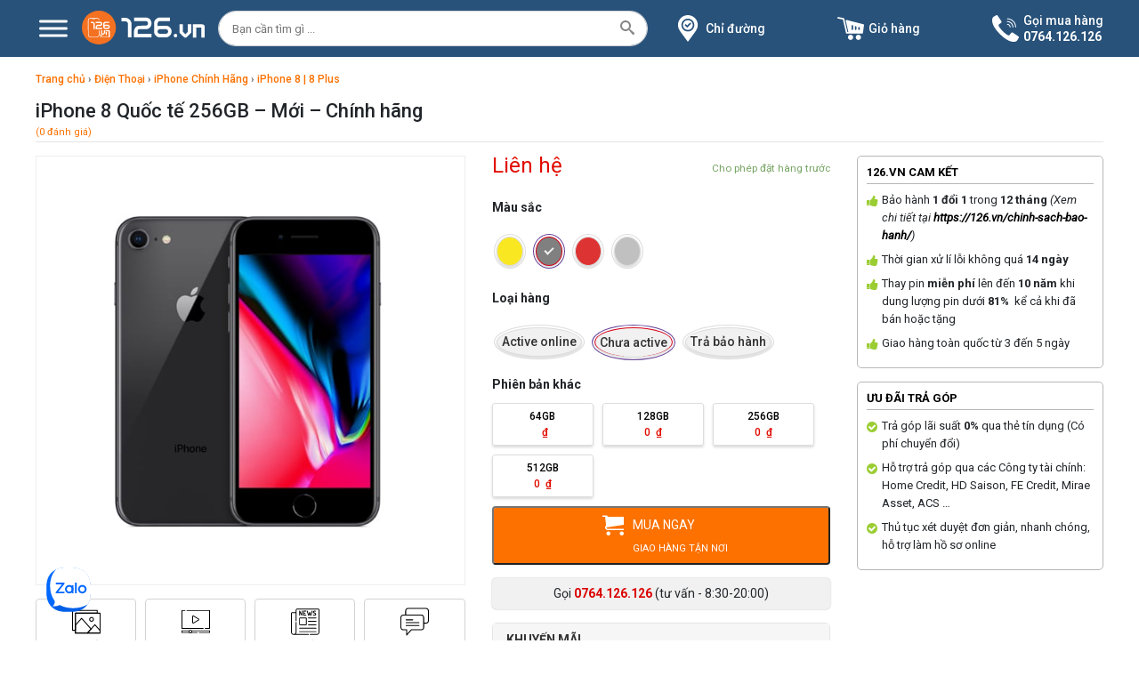

--- FILE ---
content_type: text/html; charset=UTF-8
request_url: https://126.vn/products/iphone-8-quoc-te-256gb-moi-chinh-hang/
body_size: 39969
content:
<!DOCTYPE html>
<html xmlns="http://www.w3.org/1999/xhtml" lang="vi" prefix="og: http://ogp.me/ns#">
<head>
    <meta http-equiv="Content-Type" content="text/html;charset=utf-8">
    <meta http-equiv="Content-Type" content="text/html; charset=UTF-8"/>
    <meta name="author" content="126.vn | Developed by Ng Locker"/>
	<meta name="viewport" content="width=device-width, user-scalable=no"/>
    <link rel="stylesheet" href="https://126.vn/gwzv/themes/bwmobile/css/bootstrap.min.css" integrity="sha384-WskhaSGFgHYWDcbwN70/dfYBj47jz9qbsMId/iRN3ewGhXQFZCSftd1LZCfmhktB" crossorigin="anonymous">
	<script>
		(function(i,s,o,g,r,a,m){i['GoogleAnalyticsObject']=r;i[r]=i[r]||function(){
  (i[r].q=i[r].q||[]).push(arguments)},i[r].l=1*new Date();a=s.createElement(o),
  m=s.getElementsByTagName(o)[0];a.async=1;a.src=g;m.parentNode.insertBefore(a,m)
  })(window,document,'script','//www.google-analytics.com/analytics.js','ga');

  ga('create', 'UA-69368314-1', 'auto');
  ga('send', 'pageview');
	</script>
	<!-- Facebook Pixel Code -->
<script>
  !function(f,b,e,v,n,t,s)
  {if(f.fbq)return;n=f.fbq=function(){n.callMethod?
  n.callMethod.apply(n,arguments):n.queue.push(arguments)};
  if(!f._fbq)f._fbq=n;n.push=n;n.loaded=!0;n.version='2.0';
  n.queue=[];t=b.createElement(e);t.async=!0;
  t.src=v;s=b.getElementsByTagName(e)[0];
  s.parentNode.insertBefore(t,s)}(window, document,'script',
  'https://connect.facebook.net/en_US/fbevents.js');
  fbq('init', '280223539644427');
  fbq('track', 'PageView');
</script>
<noscript><img height="1" width="1" style="display:none"
  src="https://www.facebook.com/tr?id=280223539644427&ev=PageView&noscript=1"
/></noscript>
<!-- End Facebook Pixel Code -->
<!-- Meta Pixel Code -->
<script>
!function(f,b,e,v,n,t,s)
{if(f.fbq)return;n=f.fbq=function(){n.callMethod?
n.callMethod.apply(n,arguments):n.queue.push(arguments)};
if(!f._fbq)f._fbq=n;n.push=n;n.loaded=!0;n.version='2.0';
n.queue=[];t=b.createElement(e);t.async=!0;
t.src=v;s=b.getElementsByTagName(e)[0];
s.parentNode.insertBefore(t,s)}(window, document,'script',
'https://connect.facebook.net/en_US/fbevents.js');
fbq('init', '705171384993176');
fbq('track', 'PageView');
</script>
<noscript><img height="1" width="1" style="display:none"
src="https://www.facebook.com/tr?id=705171384993176&ev=PageView&noscript=1"
/></noscript>
<!-- End Meta Pixel Code -->	
	<meta name='robots' content='index, follow, max-image-preview:large, max-snippet:-1, max-video-preview:-1' />

	<!-- This site is optimized with the Yoast SEO plugin v20.13 - https://yoast.com/wordpress/plugins/seo/ -->
	<title>Điện thoại iPhone 8 Quốc tế 256Gb - Mới - Chính hãng tại Vĩnh Long - Hỗ trợ trả góp - Thu cũ đổi mới</title>
	<meta name="description" content="Mua iPhone 8 Quốc tế 256Gb - Mới - Chính hãng tại Vĩnh Long - Hỗ trợ trả góp 0% - Trả trước từ 0đ - Bảo hành 1 đổi 1" />
	<link rel="canonical" href="https://126.vn/products/iphone-8-quoc-te-256gb-moi-chinh-hang/" />
	<meta property="og:locale" content="vi_VN" />
	<meta property="og:type" content="article" />
	<meta property="og:title" content="Điện thoại iPhone 8 Quốc tế 256Gb - Mới - Chính hãng tại Vĩnh Long - Hỗ trợ trả góp - Thu cũ đổi mới" />
	<meta property="og:description" content="Mua iPhone 8 Quốc tế 256Gb - Mới - Chính hãng tại Vĩnh Long - Hỗ trợ trả góp 0% - Trả trước từ 0đ - Bảo hành 1 đổi 1" />
	<meta property="og:url" content="https://126.vn/products/iphone-8-quoc-te-256gb-moi-chinh-hang/" />
	<meta property="og:site_name" content="126.vn" />
	<meta property="article:publisher" content="https://www.facebook.com/126.vn" />
	<meta property="article:modified_time" content="2024-02-29T13:45:48+00:00" />
	<meta property="og:image" content="https://126.vn/uploads/2021/06/thumbiP8-1.jpg" />
	<meta property="og:image:width" content="600" />
	<meta property="og:image:height" content="600" />
	<meta property="og:image:type" content="image/jpeg" />
	<meta name="twitter:card" content="summary_large_image" />
	<script type="application/ld+json" class="yoast-schema-graph">{"@context":"https://schema.org","@graph":[{"@type":"WebPage","@id":"https://126.vn/products/iphone-8-quoc-te-256gb-moi-chinh-hang/","url":"https://126.vn/products/iphone-8-quoc-te-256gb-moi-chinh-hang/","name":"Điện thoại iPhone 8 Quốc tế 256Gb - Mới - Chính hãng tại Vĩnh Long - Hỗ trợ trả góp - Thu cũ đổi mới","isPartOf":{"@id":"https://126.vn/#website"},"primaryImageOfPage":{"@id":"https://126.vn/products/iphone-8-quoc-te-256gb-moi-chinh-hang/#primaryimage"},"image":{"@id":"https://126.vn/products/iphone-8-quoc-te-256gb-moi-chinh-hang/#primaryimage"},"thumbnailUrl":"https://126.vn/uploads/2021/06/thumbiP8-1.jpg","datePublished":"2021-07-11T10:00:05+00:00","dateModified":"2024-02-29T13:45:48+00:00","description":"Mua iPhone 8 Quốc tế 256Gb - Mới - Chính hãng tại Vĩnh Long - Hỗ trợ trả góp 0% - Trả trước từ 0đ - Bảo hành 1 đổi 1","breadcrumb":{"@id":"https://126.vn/products/iphone-8-quoc-te-256gb-moi-chinh-hang/#breadcrumb"},"inLanguage":"vi","potentialAction":[{"@type":"ReadAction","target":["https://126.vn/products/iphone-8-quoc-te-256gb-moi-chinh-hang/"]}]},{"@type":"ImageObject","inLanguage":"vi","@id":"https://126.vn/products/iphone-8-quoc-te-256gb-moi-chinh-hang/#primaryimage","url":"https://126.vn/uploads/2021/06/thumbiP8-1.jpg","contentUrl":"https://126.vn/uploads/2021/06/thumbiP8-1.jpg","width":600,"height":600},{"@type":"BreadcrumbList","@id":"https://126.vn/products/iphone-8-quoc-te-256gb-moi-chinh-hang/#breadcrumb","itemListElement":[{"@type":"ListItem","position":1,"name":"Trang chủ","item":"https://126.vn/"},{"@type":"ListItem","position":2,"name":"Shop","item":"https://126.vn/shop/"},{"@type":"ListItem","position":3,"name":"iPhone 8 Quốc tế 256GB &#8211; Mới &#8211; Chính hãng"}]},{"@type":"WebSite","@id":"https://126.vn/#website","url":"https://126.vn/","name":"126.vn","description":"Điện thoại chính hãng Vĩnh Long","publisher":{"@id":"https://126.vn/#organization"},"potentialAction":[{"@type":"SearchAction","target":{"@type":"EntryPoint","urlTemplate":"https://126.vn/?s={search_term_string}"},"query-input":"required name=search_term_string"}],"inLanguage":"vi"},{"@type":"Organization","@id":"https://126.vn/#organization","name":"126.vn","url":"https://126.vn/","logo":{"@type":"ImageObject","inLanguage":"vi","@id":"https://126.vn/#/schema/logo/image/","url":"https://126.cdn.vccloud.vn/uploads/2022/08/logo-png-e1660021801341.png","contentUrl":"https://126.cdn.vccloud.vn/uploads/2022/08/logo-png-e1660021801341.png","width":800,"height":800,"caption":"126.vn"},"image":{"@id":"https://126.vn/#/schema/logo/image/"},"sameAs":["https://www.facebook.com/126.vn","https://www.instagram.com/126.vn/","https://www.youtube.com/channel/UCvlDV25TSndcaSqTKBbGvyw"]}]}</script>
	<!-- / Yoast SEO plugin. -->


<link rel="alternate" type="application/rss+xml" title="126.vn &raquo; iPhone 8 Quốc tế 256GB &#8211; Mới &#8211; Chính hãng Dòng phản hồi" href="https://126.vn/products/iphone-8-quoc-te-256gb-moi-chinh-hang/feed/" />
<link rel='stylesheet' id='wp-block-library-css' href='https://126.vn/wp-includes/css/dist/block-library/style.min.css' type='text/css' media='all' />
<link rel='stylesheet' id='wc-blocks-vendors-style-css' href='https://126.vn/gwzv/plugins/woocommerce/packages/woocommerce-blocks/build/wc-blocks-vendors-style.css' type='text/css' media='all' />
<link rel='stylesheet' id='wc-blocks-style-css' href='https://126.vn/gwzv/plugins/woocommerce/packages/woocommerce-blocks/build/wc-blocks-style.css' type='text/css' media='all' />
<link rel='stylesheet' id='classic-theme-styles-css' href='https://126.vn/wp-includes/css/classic-themes.min.css' type='text/css' media='all' />
<style id='global-styles-inline-css' type='text/css'>
body{--wp--preset--color--black: #000000;--wp--preset--color--cyan-bluish-gray: #abb8c3;--wp--preset--color--white: #ffffff;--wp--preset--color--pale-pink: #f78da7;--wp--preset--color--vivid-red: #cf2e2e;--wp--preset--color--luminous-vivid-orange: #ff6900;--wp--preset--color--luminous-vivid-amber: #fcb900;--wp--preset--color--light-green-cyan: #7bdcb5;--wp--preset--color--vivid-green-cyan: #00d084;--wp--preset--color--pale-cyan-blue: #8ed1fc;--wp--preset--color--vivid-cyan-blue: #0693e3;--wp--preset--color--vivid-purple: #9b51e0;--wp--preset--gradient--vivid-cyan-blue-to-vivid-purple: linear-gradient(135deg,rgba(6,147,227,1) 0%,rgb(155,81,224) 100%);--wp--preset--gradient--light-green-cyan-to-vivid-green-cyan: linear-gradient(135deg,rgb(122,220,180) 0%,rgb(0,208,130) 100%);--wp--preset--gradient--luminous-vivid-amber-to-luminous-vivid-orange: linear-gradient(135deg,rgba(252,185,0,1) 0%,rgba(255,105,0,1) 100%);--wp--preset--gradient--luminous-vivid-orange-to-vivid-red: linear-gradient(135deg,rgba(255,105,0,1) 0%,rgb(207,46,46) 100%);--wp--preset--gradient--very-light-gray-to-cyan-bluish-gray: linear-gradient(135deg,rgb(238,238,238) 0%,rgb(169,184,195) 100%);--wp--preset--gradient--cool-to-warm-spectrum: linear-gradient(135deg,rgb(74,234,220) 0%,rgb(151,120,209) 20%,rgb(207,42,186) 40%,rgb(238,44,130) 60%,rgb(251,105,98) 80%,rgb(254,248,76) 100%);--wp--preset--gradient--blush-light-purple: linear-gradient(135deg,rgb(255,206,236) 0%,rgb(152,150,240) 100%);--wp--preset--gradient--blush-bordeaux: linear-gradient(135deg,rgb(254,205,165) 0%,rgb(254,45,45) 50%,rgb(107,0,62) 100%);--wp--preset--gradient--luminous-dusk: linear-gradient(135deg,rgb(255,203,112) 0%,rgb(199,81,192) 50%,rgb(65,88,208) 100%);--wp--preset--gradient--pale-ocean: linear-gradient(135deg,rgb(255,245,203) 0%,rgb(182,227,212) 50%,rgb(51,167,181) 100%);--wp--preset--gradient--electric-grass: linear-gradient(135deg,rgb(202,248,128) 0%,rgb(113,206,126) 100%);--wp--preset--gradient--midnight: linear-gradient(135deg,rgb(2,3,129) 0%,rgb(40,116,252) 100%);--wp--preset--duotone--dark-grayscale: url('#wp-duotone-dark-grayscale');--wp--preset--duotone--grayscale: url('#wp-duotone-grayscale');--wp--preset--duotone--purple-yellow: url('#wp-duotone-purple-yellow');--wp--preset--duotone--blue-red: url('#wp-duotone-blue-red');--wp--preset--duotone--midnight: url('#wp-duotone-midnight');--wp--preset--duotone--magenta-yellow: url('#wp-duotone-magenta-yellow');--wp--preset--duotone--purple-green: url('#wp-duotone-purple-green');--wp--preset--duotone--blue-orange: url('#wp-duotone-blue-orange');--wp--preset--font-size--small: 13px;--wp--preset--font-size--medium: 20px;--wp--preset--font-size--large: 36px;--wp--preset--font-size--x-large: 42px;--wp--preset--spacing--20: 0.44rem;--wp--preset--spacing--30: 0.67rem;--wp--preset--spacing--40: 1rem;--wp--preset--spacing--50: 1.5rem;--wp--preset--spacing--60: 2.25rem;--wp--preset--spacing--70: 3.38rem;--wp--preset--spacing--80: 5.06rem;}:where(.is-layout-flex){gap: 0.5em;}body .is-layout-flow > .alignleft{float: left;margin-inline-start: 0;margin-inline-end: 2em;}body .is-layout-flow > .alignright{float: right;margin-inline-start: 2em;margin-inline-end: 0;}body .is-layout-flow > .aligncenter{margin-left: auto !important;margin-right: auto !important;}body .is-layout-constrained > .alignleft{float: left;margin-inline-start: 0;margin-inline-end: 2em;}body .is-layout-constrained > .alignright{float: right;margin-inline-start: 2em;margin-inline-end: 0;}body .is-layout-constrained > .aligncenter{margin-left: auto !important;margin-right: auto !important;}body .is-layout-constrained > :where(:not(.alignleft):not(.alignright):not(.alignfull)){max-width: var(--wp--style--global--content-size);margin-left: auto !important;margin-right: auto !important;}body .is-layout-constrained > .alignwide{max-width: var(--wp--style--global--wide-size);}body .is-layout-flex{display: flex;}body .is-layout-flex{flex-wrap: wrap;align-items: center;}body .is-layout-flex > *{margin: 0;}:where(.wp-block-columns.is-layout-flex){gap: 2em;}.has-black-color{color: var(--wp--preset--color--black) !important;}.has-cyan-bluish-gray-color{color: var(--wp--preset--color--cyan-bluish-gray) !important;}.has-white-color{color: var(--wp--preset--color--white) !important;}.has-pale-pink-color{color: var(--wp--preset--color--pale-pink) !important;}.has-vivid-red-color{color: var(--wp--preset--color--vivid-red) !important;}.has-luminous-vivid-orange-color{color: var(--wp--preset--color--luminous-vivid-orange) !important;}.has-luminous-vivid-amber-color{color: var(--wp--preset--color--luminous-vivid-amber) !important;}.has-light-green-cyan-color{color: var(--wp--preset--color--light-green-cyan) !important;}.has-vivid-green-cyan-color{color: var(--wp--preset--color--vivid-green-cyan) !important;}.has-pale-cyan-blue-color{color: var(--wp--preset--color--pale-cyan-blue) !important;}.has-vivid-cyan-blue-color{color: var(--wp--preset--color--vivid-cyan-blue) !important;}.has-vivid-purple-color{color: var(--wp--preset--color--vivid-purple) !important;}.has-black-background-color{background-color: var(--wp--preset--color--black) !important;}.has-cyan-bluish-gray-background-color{background-color: var(--wp--preset--color--cyan-bluish-gray) !important;}.has-white-background-color{background-color: var(--wp--preset--color--white) !important;}.has-pale-pink-background-color{background-color: var(--wp--preset--color--pale-pink) !important;}.has-vivid-red-background-color{background-color: var(--wp--preset--color--vivid-red) !important;}.has-luminous-vivid-orange-background-color{background-color: var(--wp--preset--color--luminous-vivid-orange) !important;}.has-luminous-vivid-amber-background-color{background-color: var(--wp--preset--color--luminous-vivid-amber) !important;}.has-light-green-cyan-background-color{background-color: var(--wp--preset--color--light-green-cyan) !important;}.has-vivid-green-cyan-background-color{background-color: var(--wp--preset--color--vivid-green-cyan) !important;}.has-pale-cyan-blue-background-color{background-color: var(--wp--preset--color--pale-cyan-blue) !important;}.has-vivid-cyan-blue-background-color{background-color: var(--wp--preset--color--vivid-cyan-blue) !important;}.has-vivid-purple-background-color{background-color: var(--wp--preset--color--vivid-purple) !important;}.has-black-border-color{border-color: var(--wp--preset--color--black) !important;}.has-cyan-bluish-gray-border-color{border-color: var(--wp--preset--color--cyan-bluish-gray) !important;}.has-white-border-color{border-color: var(--wp--preset--color--white) !important;}.has-pale-pink-border-color{border-color: var(--wp--preset--color--pale-pink) !important;}.has-vivid-red-border-color{border-color: var(--wp--preset--color--vivid-red) !important;}.has-luminous-vivid-orange-border-color{border-color: var(--wp--preset--color--luminous-vivid-orange) !important;}.has-luminous-vivid-amber-border-color{border-color: var(--wp--preset--color--luminous-vivid-amber) !important;}.has-light-green-cyan-border-color{border-color: var(--wp--preset--color--light-green-cyan) !important;}.has-vivid-green-cyan-border-color{border-color: var(--wp--preset--color--vivid-green-cyan) !important;}.has-pale-cyan-blue-border-color{border-color: var(--wp--preset--color--pale-cyan-blue) !important;}.has-vivid-cyan-blue-border-color{border-color: var(--wp--preset--color--vivid-cyan-blue) !important;}.has-vivid-purple-border-color{border-color: var(--wp--preset--color--vivid-purple) !important;}.has-vivid-cyan-blue-to-vivid-purple-gradient-background{background: var(--wp--preset--gradient--vivid-cyan-blue-to-vivid-purple) !important;}.has-light-green-cyan-to-vivid-green-cyan-gradient-background{background: var(--wp--preset--gradient--light-green-cyan-to-vivid-green-cyan) !important;}.has-luminous-vivid-amber-to-luminous-vivid-orange-gradient-background{background: var(--wp--preset--gradient--luminous-vivid-amber-to-luminous-vivid-orange) !important;}.has-luminous-vivid-orange-to-vivid-red-gradient-background{background: var(--wp--preset--gradient--luminous-vivid-orange-to-vivid-red) !important;}.has-very-light-gray-to-cyan-bluish-gray-gradient-background{background: var(--wp--preset--gradient--very-light-gray-to-cyan-bluish-gray) !important;}.has-cool-to-warm-spectrum-gradient-background{background: var(--wp--preset--gradient--cool-to-warm-spectrum) !important;}.has-blush-light-purple-gradient-background{background: var(--wp--preset--gradient--blush-light-purple) !important;}.has-blush-bordeaux-gradient-background{background: var(--wp--preset--gradient--blush-bordeaux) !important;}.has-luminous-dusk-gradient-background{background: var(--wp--preset--gradient--luminous-dusk) !important;}.has-pale-ocean-gradient-background{background: var(--wp--preset--gradient--pale-ocean) !important;}.has-electric-grass-gradient-background{background: var(--wp--preset--gradient--electric-grass) !important;}.has-midnight-gradient-background{background: var(--wp--preset--gradient--midnight) !important;}.has-small-font-size{font-size: var(--wp--preset--font-size--small) !important;}.has-medium-font-size{font-size: var(--wp--preset--font-size--medium) !important;}.has-large-font-size{font-size: var(--wp--preset--font-size--large) !important;}.has-x-large-font-size{font-size: var(--wp--preset--font-size--x-large) !important;}
.wp-block-navigation a:where(:not(.wp-element-button)){color: inherit;}
:where(.wp-block-columns.is-layout-flex){gap: 2em;}
.wp-block-pullquote{font-size: 1.5em;line-height: 1.6;}
</style>
<link rel='stylesheet' id='jquery-ui-css-css' href='https://126.vn/gwzv/plugins/devvn-tragop-payon/assets/frontend/jquery-ui.css' type='text/css' media='all' />
<link rel='stylesheet' id='devvn-payon-style-css' href='https://126.vn/gwzv/plugins/devvn-tragop-payon/assets/frontend/tragop-style.css' type='text/css' media='all' />
<link rel='stylesheet' id='sb-style-css' href='https://126.vn/gwzv/plugins/sb-infinite-scroll/assets/css/sbsa.css' type='text/css' media='all' />
<link rel='stylesheet' id='sb-animate-style-css' href='https://126.vn/gwzv/plugins/sb-infinite-scroll/assets/css/animate.css' type='text/css' media='all' />
<link rel='stylesheet' id='photoswipe-css' href='https://126.vn/gwzv/plugins/woocommerce/assets/css/photoswipe/photoswipe.min.css' type='text/css' media='all' />
<link rel='stylesheet' id='photoswipe-default-skin-css' href='https://126.vn/gwzv/plugins/woocommerce/assets/css/photoswipe/default-skin/default-skin.min.css' type='text/css' media='all' />
<link rel='stylesheet' id='woocommerce-layout-css' href='https://126.vn/gwzv/plugins/woocommerce/assets/css/woocommerce-layout.css' type='text/css' media='all' />
<link rel='stylesheet' id='woocommerce-smallscreen-css' href='https://126.vn/gwzv/plugins/woocommerce/assets/css/woocommerce-smallscreen.css' type='text/css' media='only screen and (max-width: 768px)' />
<link rel='stylesheet' id='woocommerce-general-css' href='https://126.vn/gwzv/plugins/woocommerce/assets/css/woocommerce.css' type='text/css' media='all' />
<style id='woocommerce-inline-inline-css' type='text/css'>
.woocommerce form .form-row .required { visibility: visible; }
</style>
<link rel='stylesheet' id='megamenu-css' href='https://126.vn/uploads/maxmegamenu/style.css' type='text/css' media='all' />
<link rel='stylesheet' id='dashicons-css' href='https://126.vn/wp-includes/css/dashicons.min.css' type='text/css' media='all' />
<link rel='stylesheet' id='megamenu-fontawesome-css' href='https://126.vn/gwzv/plugins/megamenu-pro/icons/fontawesome/css/font-awesome.min.css' type='text/css' media='all' />
<link rel='stylesheet' id='owl-carousel-style-css' href='https://126.vn/gwzv/themes/bwmobile/css/owl.carousel.min.css' type='text/css' media='all' />
<link rel='stylesheet' id='owl-theme-style-css' href='https://126.vn/gwzv/themes/bwmobile/css/owl.theme.default.min.css' type='text/css' media='all' />
<link rel='stylesheet' id='lightgallery-style-css' href='https://126.vn/gwzv/themes/bwmobile/css/lightgallery.min.css' type='text/css' media='all' />
<link rel='stylesheet' id='main-style-css' href='https://126.vn/gwzv/themes/bwmobile/style.css?1752033715' type='text/css' media='all' />
<link rel='stylesheet' id='recent-posts-widget-with-thumbnails-public-style-css' href='https://126.vn/gwzv/plugins/recent-posts-widget-with-thumbnails/public.css' type='text/css' media='all' />
<link rel='stylesheet' id='tawcvs-frontend-css' href='https://126.vn/gwzv/plugins/variation-swatches-for-woocommerce/assets/css/frontend.css' type='text/css' media='all' />
<script type='text/javascript' src='https://126.vn/gwzv/themes/bwmobile/js/jquery-3.4.1.min.js' id='jquery-js'></script>
<link rel="EditURI" type="application/rsd+xml" title="RSD" href="https://126.vn/xmlrpc.php?rsd" />
<link rel="wlwmanifest" type="application/wlwmanifest+xml" href="https://126.vn/wp-includes/wlwmanifest.xml" />
<link rel='shortlink' href='https://126.vn/?p=1906' />
<!-- HFCM by 99 Robots - Snippet # 1: Google Tag Mannager Code -->
<!-- Google Tag Manager -->
<script>(function(w,d,s,l,i){w[l]=w[l]||[];w[l].push({'gtm.start':
new Date().getTime(),event:'gtm.js'});var f=d.getElementsByTagName(s)[0],
j=d.createElement(s),dl=l!='dataLayer'?'&l='+l:'';j.async=true;j.src=
'https://www.googletagmanager.com/gtm.js?id='+i+dl;f.parentNode.insertBefore(j,f);
})(window,document,'script','dataLayer','GTM-WF3T45C');</script>
<!-- End Google Tag Manager -->

<!-- Google Tag Manager (noscript) -->
<noscript><iframe src="https://www.googletagmanager.com/ns.html?id=GTM-WF3T45C"
height="0" width="0" style="display:none;visibility:hidden"></iframe></noscript>
<!-- End Google Tag Manager (noscript) -->
<meta name="google-site-verification" content="LZ-0mx8Ny2cmYyMRNFaNPpF2LAbgtxx9VX2NuE3Ywlg" />
<!-- Google tag (gtag.js) -->
<script async src="https://www.googletagmanager.com/gtag/js?id=G-TZ8E3F7YQ9"></script>
<script>
  window.dataLayer = window.dataLayer || [];
  function gtag(){dataLayer.push(arguments);}
  gtag('js', new Date());

  gtag('config', 'G-TZ8E3F7YQ9');
</script>
<script type="application/ld+json">
{
"@context": "https://schema.org",
"@type": "LocalBusiness",
"name": "126.vn",
"image": "",
"@id": "",
"url": "https://126.vn/",
"telephone": "0764126126",
"address": {
"@type": "PostalAddress",
"streetAddress": "126 đường 2/9, Phường 1, Tp. Vĩnh Long",
"addressLocality": "Vĩnh Long",
"postalCode": "8990000",
"addressCountry": "VN"
},
"geo": {
"@type": "GeoCoordinates",
"latitude": 10.248694487295595,
"longitude": 105.97191735417023
},
"sameAs":[
"https://www.youtube.com/@dienthoai126",
"https://www.pinterest.com/dienthoai126/",
"https://www.linkedin.com/in/dien-thoai-vinh-long-11b1b0286/",
"https://my126bet.wordpress.com/",
"https://vi.gravatar.com/lyanha4776",
"https://www.buzzfeed.com/dienthoai126",
"https://tawk.to/dienthoai126",
"https://www.instapaper.com/read/1623591238",
"https://qiita.com/dienthoai126",
"https://folkd.com/user/dienthoai126",
"https://sites.google.com/view/dienthoai126/trang-ch%E1%BB%A7",
"https://about.me/dienthoai126",
"https://issuu.com/dienthoai126",
"https://play.eslgaming.com/player/19534193/",
"https://pubhtml5.com/homepage/mibpn/",
"https://www.myminifactory.com/users/dienthoai126",
"https://www.vingle.net/dienthoai126",
"https://www.tumblr.com/blog/dienthoai126",
"https://os.mbed.com/users/dienthoai126/",
"https://www.veoh.com/myprofile",
"https://voz.vn/u/dienthoai126.1915255/#about",
"https://twitter.com/dienthoai126",
"https://github.com/dienthoai126",
"https://dienthoai126.bravesites.com/",
"https://androidforums.com/members/dienthoai126.2183062/#about",
"https://profile.hatena.ne.jp/dienthoai126/",
"https://wakelet.com/@dienthoai126",
"https://kenhsinhvien.vn/wall/dienthoai126.1120689/#about",
"https://www.castingcall.club/dienthoai126",
"https://tapas.io/lyanha4776",
"https://gab.com/dienthoai126",
"https://sketchfab.com/dienthoai126",
"https://gfycat.com/@dienthoai126",
"linktr.ee/dienthoai126",
"https://www.mountainproject.com/user/201648950/dien-thoai126",
"https://www.magcloud.com/user/dienthoai126vn",
"https://hub.docker.com/u/dienthoai126",
"https://onlyfans.com/dienthoai126",
"https://www.weddingbee.com/members/dienthoai126/",
"https://www.slideserve.com/dienthoai126",
"https://coub.com/dienthoai126",
"https://linkhay.com/u/dienthoai126",
"https://the-dots.com/users/dien-thoai126-1470975",
"https://mastodon.social/@dienthoai126",
"https://www.openstreetmap.org/user/dienthoai126",
"https://band.us/band/91927096",
"https://osf.io/r48gb/",
"https://www.mobygames.com/user/983799/dienthoai126/",
"https://www.metal-archives.com/users/dienthoai126",
"https://www.gta5-mods.com/users/dienthoai126",
"https://www.blackhatworld.com/members/dienthoai126.1791755/#about",
"https://forums.alliedmods.net/member.php?u=347719",
"https://www.free-ebooks.net/profile/1492909/dienthoai126",
"https://miarroba.com/dienthoai126",
"https://telegra.ph/dienthoai126-08-03",
"https://ok.ru/profile/589981599926",
"https://starity.hu/profil/384270-dienthoai126/",
"https://app.roll20.net/users/12255900/dienthoai126",
"https://dienthoai126.blogspot.com/2023/08/ien-thoai-126vn.html",
"https://dienthoai126.blogspot.com/2023/08/ien-thoai-126vn.html",
"https://pinshape.com/users/2684961-dienthoai126#designs-tab-open",
"https://www.360cities.net/profile/dienthoai126",
"https://www.jigsawplanet.com/dienthoai126?viewas=06c8db742a55",
"https://www.beatstars.com/lyanha4776",
"https://www.podomatic.com/podcasts/lyanha4776podcast",
"https://www.longisland.com/dienthoai126",
"https://ko-fi.com/dienthoai126",
"https://recordsetter.com/user/dienthoai",
"https://mmo4me.com/members/dienthoai126.218412/#about",
"https://www.behance.net/dienthoai126",
"https://dribbble.com/dienthoai126/about",
"https://dev.to/dienthoai126",
"https://www.twitch.tv/dienthoai126",
"https://www.cakeresume.com/me/dien-thoai-126",
"https://www.codechef.com/users/dienthoaivn126",
"https://www.catchafire.org/profiles/2463610/",
"https://www.facer.io/u/dienthoai126",
"https://www.rctech.net/forum/members/dienthoai126-323385.html",
"https://www.huntingnet.com/forum/members/dienthoai126.html",
"https://roomstyler.com/users/dienthoai126",
"https://www.otofun.net/members/dienthoai126.838170/",
"https://www.thingiverse.com/dienthoai126/designs",
"https://www.webwiki.com/126.vn",
"https://www.sitelike.org/similar/126.vn/",
"https://nhattao.com/members/user5978569.5978569/",
"https://allmyfaves.com/dienthoai126?tab=dienthoai126",
"https://www.balatarin.com/users/dienthoai126",
"https://archive.org/details/@dienthoai126",
"https://forums.ddo.com/index.php?members/dienthoai126.4084/#about",
"https://www.bitchute.com/profile/",
"https://leetcode.com/dienthoai126/",
"https://www.yourquote.in/dien-thoai-126-dsgx4/quotes",
"https://inkbunny.net/dienthoai126?&success=Profile+settings+saved.",
"https://pxhere.com/vi/photographer/4056782",
"https://deepai.org/profile/lyanha4776",
"https://www.troublefreepool.com/members/dienthoai126.392837/",
"https://www.bahamaslocal.com/userprofile/1/230213/dienthoai126.html",
"https://www.mixcloud.com/dienthoai126/",
"https://www.noteflight.com/profile/58b357c89a61f502b518c0aa42fd02b42b937d71",
"https://www.zotero.org/dienthoai126"
]
}
}
</script>
<!-- /end HFCM by 99 Robots -->
	<noscript><style>.woocommerce-product-gallery{ opacity: 1 !important; }</style></noscript>
	<link rel="icon" href="https://126.vn/uploads/2021/10/cropped-126-32x32.png" sizes="32x32" />
<link rel="icon" href="https://126.vn/uploads/2021/10/cropped-126-192x192.png" sizes="192x192" />
<link rel="apple-touch-icon" href="https://126.vn/uploads/2021/10/cropped-126-180x180.png" />
<meta name="msapplication-TileImage" content="https://126.vn/uploads/2021/10/cropped-126-270x270.png" />
<style type="text/css">/** Mega Menu CSS: fs **/</style>
</head>
<body class="product-template-default single single-product postid-1906 theme-bwmobile woocommerce woocommerce-page woocommerce-no-js mega-menu-primary mega-menu-primary-mobile mega-menu-main-primary">
<div class="bw-header-overlay" style="z-index: 30;"></div>
<header>
<div class="container ex_header">
    <div class="row">
        <div class="col-12 col-sm-12 col-md-12 col-lg-2 align-self-center" style="padding-right: 0px">
          <div class="bw-logo-content">
            <div class="menu-all-site">
                <button aria-label="Menu" class="bw-toggle-animated bw-toggle-animated-slider" type="button" aria-expanded="false">
                  <span class="bw-toggle-animated-box">
                    <span class="bw-toggle-animated-inner"></span>
                  </span>
                </button>
                <div class="menu-all-site-content bw-menu-horizontal">
                <div id="mega-menu-wrap-main_primary" class="mega-menu-wrap"><div class="mega-menu-toggle"><div class="mega-toggle-blocks-left"></div><div class="mega-toggle-blocks-center"></div><div class="mega-toggle-blocks-right"><div class='mega-toggle-block mega-menu-toggle-animated-block mega-toggle-block-0' id='mega-toggle-block-0'><button aria-label="Toggle Menu" class="mega-toggle-animated mega-toggle-animated-slider" type="button" aria-expanded="false">
                  <span class="mega-toggle-animated-box">
                    <span class="mega-toggle-animated-inner"></span>
                  </span>
                </button></div></div></div><ul id="mega-menu-main_primary" class="mega-menu max-mega-menu mega-menu-vertical mega-no-js" data-event="hover_intent" data-effect="fade_up" data-effect-speed="200" data-effect-mobile="disabled" data-effect-speed-mobile="0" data-mobile-force-width="false" data-second-click="go" data-document-click="collapse" data-vertical-behaviour="standard" data-breakpoint="768" data-unbind="true" data-mobile-state="collapse_all" data-hover-intent-timeout="300" data-hover-intent-interval="100"><li class='mega-menu-item mega-menu-item-type-taxonomy mega-menu-item-object-product_cat mega-current-product-ancestor mega-menu-item-has-children mega-menu-megamenu mega-align-bottom-right mega-menu-grid mega-has-icon mega-icon-left mega-menu-item-790' id='mega-menu-item-790'><a class="mega-custom-icon mega-menu-link" href="https://126.vn/collections/dien-thoai/" aria-haspopup="true" aria-expanded="false" tabindex="0">Điện Thoại<span class="mega-indicator"></span></a>
<ul class="mega-sub-menu">
<li class='mega-menu-row' id='mega-menu-790-0'>
	<ul class="mega-sub-menu">
<li class='mega-menu-column mega-menu-columns-3-of-12' id='mega-menu-790-0-0'>
		<ul class="mega-sub-menu">
<li class='mega-menu-item mega-menu-item-type-taxonomy mega-menu-item-object-product_cat mega-current-product-ancestor mega-current-menu-parent mega-current-product-parent mega-menu-item-has-children mega-has-icon mega-icon-left mega-menu-item-791' id='mega-menu-item-791'><a class="mega-custom-icon mega-menu-link" href="https://126.vn/collections/dien-thoai/iphone-chinh-hang/">iPhone Chính Hãng<span class="mega-indicator"></span></a>
			<ul class="mega-sub-menu">
<li class='mega-menu-item mega-menu-item-type-taxonomy mega-menu-item-object-product_cat mega-menu-item-39947' id='mega-menu-item-39947'><a class="mega-menu-link" href="https://126.vn/collections/dien-thoai/iphone-chinh-hang/iphone-16-series/">iPhone 16 Series</a></li><li class='mega-menu-item mega-menu-item-type-taxonomy mega-menu-item-object-product_cat mega-menu-item-39944' id='mega-menu-item-39944'><a class="mega-menu-link" href="https://126.vn/collections/dien-thoai/iphone-15-series/">iPhone 15 Series</a></li><li class='mega-menu-item mega-menu-item-type-taxonomy mega-menu-item-object-product_cat mega-menu-item-22879' id='mega-menu-item-22879'><a class="mega-menu-link" href="https://126.vn/collections/dien-thoai/iphone-chinh-hang/iphone-14-series/">iPhone 14 Series</a></li><li class='mega-menu-item mega-menu-item-type-taxonomy mega-menu-item-object-product_cat mega-has-icon mega-icon-right mega-menu-item-14876' id='mega-menu-item-14876'><a class="mega-custom-icon mega-menu-link" href="https://126.vn/collections/dien-thoai/iphone-chinh-hang/iphone-13-series/">iPhone 13 Series</a></li><li class='mega-menu-item mega-menu-item-type-taxonomy mega-menu-item-object-product_cat mega-menu-item-796' id='mega-menu-item-796'><a class="mega-menu-link" href="https://126.vn/collections/dien-thoai/iphone-chinh-hang/iphone-12-series/">iPhone 12 Series</a></li><li class='mega-menu-item mega-menu-item-type-taxonomy mega-menu-item-object-product_cat mega-menu-item-3308' id='mega-menu-item-3308'><a class="mega-menu-link" href="https://126.vn/collections/dien-thoai/iphone-chinh-hang/iphone-se-2020/">iPhone SE 2020</a></li><li class='mega-menu-item mega-menu-item-type-taxonomy mega-menu-item-object-product_cat mega-menu-item-3328' id='mega-menu-item-3328'><a class="mega-menu-link" href="https://126.vn/collections/dien-thoai/iphone-chinh-hang/iphone-11-series/">iPhone 11 Series</a></li><li class='mega-menu-item mega-menu-item-type-taxonomy mega-menu-item-object-product_cat mega-menu-item-3309' id='mega-menu-item-3309'><a class="mega-menu-link" href="https://126.vn/collections/dien-thoai/iphone-chinh-hang/iphone-xs-xs-max/">iPhone Xs | Xs Max</a></li>			</ul>
</li>		</ul>
</li><li class='mega-menu-column mega-menu-columns-4-of-12' id='mega-menu-790-0-1'>
		<ul class="mega-sub-menu">
<li class='mega-menu-item mega-menu-item-type-taxonomy mega-menu-item-object-product_cat mega-menu-item-has-children mega-menu-item-9394' id='mega-menu-item-9394'><a class="mega-menu-link" href="https://126.vn/collections/dien-thoai/samsung-dien-thoai/">Samsung Chính Hãng<span class="mega-indicator"></span></a>
			<ul class="mega-sub-menu">
<li class='mega-menu-item mega-menu-item-type-taxonomy mega-menu-item-object-product_cat mega-menu-item-9386' id='mega-menu-item-9386'><a class="mega-menu-link" href="https://126.vn/collections/dien-thoai/samsung-dien-thoai/galaxy-m-series/">Galaxy M Series</a></li><li class='mega-menu-item mega-menu-item-type-taxonomy mega-menu-item-object-product_cat mega-menu-item-9385' id='mega-menu-item-9385'><a class="mega-menu-link" href="https://126.vn/collections/dien-thoai/samsung-dien-thoai/galaxy-a-series/">Galaxy A Series</a></li>			</ul>
</li>		</ul>
</li><li class='mega-menu-column mega-menu-columns-3-of-12' id='mega-menu-790-0-2'>
		<ul class="mega-sub-menu">
<li class='mega-menu-item mega-menu-item-type-taxonomy mega-menu-item-object-product_cat mega-menu-item-14862' id='mega-menu-item-14862'><a class="mega-menu-link" href="https://126.vn/collections/dien-thoai/xiaomi/">Xiaomi</a></li><li class='mega-menu-item mega-menu-item-type-taxonomy mega-menu-item-object-product_cat mega-menu-item-12746' id='mega-menu-item-12746'><a class="mega-menu-link" href="https://126.vn/collections/dien-thoai/oppo/">Oppo</a></li>		</ul>
</li>	</ul>
</li><li class='mega-menu-row' id='mega-menu-790-999'>
	<ul class="mega-sub-menu">
<li class='mega-menu-column mega-menu-columns-3-of-12' id='mega-menu-790-999-0'>
		<ul class="mega-sub-menu">
<li class='mega-menu-item mega-menu-item-type-taxonomy mega-menu-item-object-product_cat mega-menu-item-15572' id='mega-menu-item-15572'><a class="mega-menu-link" href="https://126.vn/collections/dien-thoai/iphone-sieu-luot/">iPhone Siêu Lướt</a></li>		</ul>
</li>	</ul>
</li></ul>
</li><li class='mega-menu-item mega-menu-item-type-taxonomy mega-menu-item-object-product_cat mega-menu-item-has-children mega-align-bottom-right mega-menu-flyout mega-has-icon mega-icon-left mega-menu-item-3327' id='mega-menu-item-3327'><a class="mega-custom-icon mega-menu-link" href="https://126.vn/collections/tablet/" aria-haspopup="true" aria-expanded="false" tabindex="0">Tablet<span class="mega-indicator"></span></a>
<ul class="mega-sub-menu">
<li class='mega-menu-item mega-menu-item-type-taxonomy mega-menu-item-object-product_cat mega-menu-item-25426' id='mega-menu-item-25426'><a class="mega-menu-link" href="https://126.vn/collections/tablet/ipad-10-9-2022/">iPad 10.9 2022</a></li><li class='mega-menu-item mega-menu-item-type-taxonomy mega-menu-item-object-product_cat mega-menu-item-9399' id='mega-menu-item-9399'><a class="mega-menu-link" href="https://126.vn/collections/tablet/ipad-pro/">iPad Pro</a></li><li class='mega-menu-item mega-menu-item-type-taxonomy mega-menu-item-object-product_cat mega-menu-item-9397' id='mega-menu-item-9397'><a class="mega-menu-link" href="https://126.vn/collections/tablet/ipad-air/">iPad Air</a></li><li class='mega-menu-item mega-menu-item-type-taxonomy mega-menu-item-object-product_cat mega-menu-item-9398' id='mega-menu-item-9398'><a class="mega-menu-link" href="https://126.vn/collections/tablet/ipad-mini/">iPad Mini</a></li><li class='mega-menu-item mega-menu-item-type-taxonomy mega-menu-item-object-product_cat mega-menu-item-9401' id='mega-menu-item-9401'><a class="mega-menu-link" href="https://126.vn/collections/tablet/samsung-galaxy-tab/">Samsung Galaxy Tab</a></li></ul>
</li><li class='mega-menu-item mega-menu-item-type-taxonomy mega-menu-item-object-product_cat mega-menu-item-has-children mega-align-bottom-right mega-menu-flyout mega-has-icon mega-icon-left mega-menu-item-3326' id='mega-menu-item-3326'><a class="mega-custom-icon mega-menu-link" href="https://126.vn/collections/mac/" aria-haspopup="true" aria-expanded="false" tabindex="0">Mac<span class="mega-indicator"></span></a>
<ul class="mega-sub-menu">
<li class='mega-menu-item mega-menu-item-type-taxonomy mega-menu-item-object-product_cat mega-menu-item-12749' id='mega-menu-item-12749'><a class="mega-menu-link" href="https://126.vn/collections/mac/macbook-pro-m1-2020/">Macbook Pro M1 2020</a></li><li class='mega-menu-item mega-menu-item-type-taxonomy mega-menu-item-object-product_cat mega-menu-item-12748' id='mega-menu-item-12748'><a class="mega-menu-link" href="https://126.vn/collections/mac/macbook-air-m1-2020/">Macbook Air M1 2020</a></li><li class='mega-menu-item mega-menu-item-type-taxonomy mega-menu-item-object-product_cat mega-menu-item-12747' id='mega-menu-item-12747'><a class="mega-menu-link" href="https://126.vn/collections/mac/macbook-air/">Macbook Air</a></li><li class='mega-menu-item mega-menu-item-type-taxonomy mega-menu-item-object-product_cat mega-menu-item-12755' id='mega-menu-item-12755'><a class="mega-menu-link" href="https://126.vn/collections/mac/imac/">iMac</a></li><li class='mega-menu-item mega-menu-item-type-taxonomy mega-menu-item-object-product_cat mega-menu-item-12754' id='mega-menu-item-12754'><a class="mega-menu-link" href="https://126.vn/collections/mac/mac-mini/">Mac mini</a></li></ul>
</li><li class='mega-menu-item mega-menu-item-type-taxonomy mega-menu-item-object-product_cat mega-menu-item-has-children mega-align-bottom-right mega-menu-flyout mega-has-icon mega-icon-left mega-menu-item-3310' id='mega-menu-item-3310'><a class="mega-custom-icon mega-menu-link" href="https://126.vn/collections/dong-ho/" aria-haspopup="true" aria-expanded="false" tabindex="0">Đồng Hồ<span class="mega-indicator"></span></a>
<ul class="mega-sub-menu">
<li class='mega-menu-item mega-menu-item-type-taxonomy mega-menu-item-object-product_cat mega-menu-item-15814' id='mega-menu-item-15814'><a class="mega-menu-link" href="https://126.vn/collections/dong-ho/apple-watch/apple-watch-series-7/">Apple Watch Series 7</a></li><li class='mega-menu-item mega-menu-item-type-taxonomy mega-menu-item-object-product_cat mega-menu-item-1389' id='mega-menu-item-1389'><a class="mega-menu-link" href="https://126.vn/collections/dong-ho/apple-watch/apple-watch-series-6/">Apple Watch Series 6</a></li><li class='mega-menu-item mega-menu-item-type-taxonomy mega-menu-item-object-product_cat mega-menu-item-1388' id='mega-menu-item-1388'><a class="mega-menu-link" href="https://126.vn/collections/dong-ho/apple-watch/apple-watch-series-5/">Apple Watch Series 5</a></li><li class='mega-menu-item mega-menu-item-type-taxonomy mega-menu-item-object-product_cat mega-menu-item-1387' id='mega-menu-item-1387'><a class="mega-menu-link" href="https://126.vn/collections/dong-ho/apple-watch/apple-watch-series-4/">Apple Watch Series 4</a></li><li class='mega-menu-item mega-menu-item-type-taxonomy mega-menu-item-object-product_cat mega-menu-item-1386' id='mega-menu-item-1386'><a class="mega-menu-link" href="https://126.vn/collections/dong-ho/apple-watch/apple-watch-series-3/">Apple Watch Series 3</a></li><li class='mega-menu-item mega-menu-item-type-taxonomy mega-menu-item-object-product_cat mega-menu-item-1384' id='mega-menu-item-1384'><a class="mega-menu-link" href="https://126.vn/collections/dong-ho/apple-watch/">Apple Watch</a></li></ul>
</li><li class='mega-menu-item mega-menu-item-type-taxonomy mega-menu-item-object-product_cat mega-menu-item-has-children mega-align-bottom-right mega-menu-flyout mega-has-icon mega-icon-left mega-menu-item-3324' id='mega-menu-item-3324'><a class="mega-custom-icon mega-menu-link" href="https://126.vn/collections/phu-kien/" aria-haspopup="true" aria-expanded="false" tabindex="0">Phụ Kiện<span class="mega-indicator"></span></a>
<ul class="mega-sub-menu">
<li class='mega-menu-item mega-menu-item-type-taxonomy mega-menu-item-object-product_cat mega-menu-item-14694' id='mega-menu-item-14694'><a class="mega-menu-link" href="https://126.vn/collections/phu-kien/phu-kien-apple/">Phụ Kiện Apple</a></li><li class='mega-menu-item mega-menu-item-type-taxonomy mega-menu-item-object-product_cat mega-menu-item-14695' id='mega-menu-item-14695'><a class="mega-menu-link" href="https://126.vn/collections/phu-kien/sac-du-phong/">Sạc Dự Phòng</a></li><li class='mega-menu-item mega-menu-item-type-taxonomy mega-menu-item-object-product_cat mega-menu-item-14696' id='mega-menu-item-14696'><a class="mega-menu-link" href="https://126.vn/collections/phu-kien/loa-tai-nghe/">Loa | Tai Nghe</a></li><li class='mega-menu-item mega-menu-item-type-taxonomy mega-menu-item-object-product_cat mega-menu-item-14764' id='mega-menu-item-14764'><a class="mega-menu-link" href="https://126.vn/collections/phu-kien/bao-da-op-lung/">Bao Da | Ốp Lưng</a></li><li class='mega-menu-item mega-menu-item-type-taxonomy mega-menu-item-object-product_cat mega-menu-item-14765' id='mega-menu-item-14765'><a class="mega-menu-link" href="https://126.vn/collections/phu-kien/cu-sac-day-cap/">Củ Sạc | Dây Cáp</a></li><li class='mega-menu-item mega-menu-item-type-taxonomy mega-menu-item-object-product_cat mega-menu-item-14766' id='mega-menu-item-14766'><a class="mega-menu-link" href="https://126.vn/collections/phu-kien/do-choi-cong-nghe/">Đồ Chơi Công Nghệ</a></li></ul>
</li><li class='mega-menu-item mega-menu-item-type-taxonomy mega-menu-item-object-product_cat mega-menu-item-has-children mega-menu-megamenu mega-align-bottom-right mega-menu-grid mega-has-icon mega-icon-left mega-menu-item-3325' id='mega-menu-item-3325'><a class="mega-custom-icon mega-menu-link" href="https://126.vn/collections/hang-qua-su-dung/" aria-haspopup="true" aria-expanded="false" tabindex="0">Hàng Qua Sử Dụng<span class="mega-indicator"></span></a>
<ul class="mega-sub-menu">
<li class='mega-menu-row' id='mega-menu-3325-0'>
	<ul class="mega-sub-menu">
<li class='mega-menu-column mega-menu-columns-4-of-12' id='mega-menu-3325-0-0'>
		<ul class="mega-sub-menu">
<li class='mega-menu-item mega-menu-item-type-taxonomy mega-menu-item-object-product_cat mega-menu-item-has-children mega-menu-item-3336' id='mega-menu-item-3336'><a class="mega-menu-link" href="https://126.vn/collections/hang-qua-su-dung/iphone-qua-su-dung/">iPhone Qua Sử Dụng<span class="mega-indicator"></span></a>
			<ul class="mega-sub-menu">
<li class='mega-menu-item mega-menu-item-type-taxonomy mega-menu-item-object-product_cat mega-menu-item-3338' id='mega-menu-item-3338'><a class="mega-menu-link" href="https://126.vn/collections/hang-qua-su-dung/iphone-qua-su-dung/iphone-12-series-qsd/">iPhone 12 Series QSD</a></li><li class='mega-menu-item mega-menu-item-type-taxonomy mega-menu-item-object-product_cat mega-menu-item-3344' id='mega-menu-item-3344'><a class="mega-menu-link" href="https://126.vn/collections/hang-qua-su-dung/iphone-qua-su-dung/iphone-se-2020-qsd/">iPhone SE 2020 QSD</a></li><li class='mega-menu-item mega-menu-item-type-taxonomy mega-menu-item-object-product_cat mega-menu-item-3337' id='mega-menu-item-3337'><a class="mega-menu-link" href="https://126.vn/collections/hang-qua-su-dung/iphone-qua-su-dung/iphone-11-series-qsd/">iPhone 11 Series QSD</a></li><li class='mega-menu-item mega-menu-item-type-taxonomy mega-menu-item-object-product_cat mega-menu-item-3346' id='mega-menu-item-3346'><a class="mega-menu-link" href="https://126.vn/collections/hang-qua-su-dung/iphone-qua-su-dung/iphone-xs-xs-max-qsd/">iPhone Xs | Xs Max QSD</a></li><li class='mega-menu-item mega-menu-item-type-taxonomy mega-menu-item-object-product_cat mega-menu-item-3345' id='mega-menu-item-3345'><a class="mega-menu-link" href="https://126.vn/collections/hang-qua-su-dung/iphone-qua-su-dung/iphone-x-xr-qsd/">iPhone X | Xr QSD</a></li><li class='mega-menu-item mega-menu-item-type-taxonomy mega-menu-item-object-product_cat mega-menu-item-3343' id='mega-menu-item-3343'><a class="mega-menu-link" href="https://126.vn/collections/hang-qua-su-dung/iphone-qua-su-dung/iphone-8-8-plus-qsd/">iPhone 8 | 8 Plus QSD</a></li><li class='mega-menu-item mega-menu-item-type-taxonomy mega-menu-item-object-product_cat mega-menu-item-3342' id='mega-menu-item-3342'><a class="mega-menu-link" href="https://126.vn/collections/hang-qua-su-dung/iphone-qua-su-dung/iphone-7-7-plus-qsd/">iPhone 7 | 7 Plus QSD</a></li><li class='mega-menu-item mega-menu-item-type-taxonomy mega-menu-item-object-product_cat mega-menu-item-3341' id='mega-menu-item-3341'><a class="mega-menu-link" href="https://126.vn/collections/hang-qua-su-dung/iphone-qua-su-dung/iphone-6s-6s-plus-qsd/">iPhone 6s | 6s Plus QSD</a></li><li class='mega-menu-item mega-menu-item-type-taxonomy mega-menu-item-object-product_cat mega-menu-item-3340' id='mega-menu-item-3340'><a class="mega-menu-link" href="https://126.vn/collections/hang-qua-su-dung/iphone-qua-su-dung/iphone-6-6-plus-qsd/">iPhone 6 | 6 Plus QSD</a></li><li class='mega-menu-item mega-menu-item-type-taxonomy mega-menu-item-object-product_cat mega-menu-item-3339' id='mega-menu-item-3339'><a class="mega-menu-link" href="https://126.vn/collections/hang-qua-su-dung/iphone-qua-su-dung/iphone-5-5s-se-qsd/">iPhone 5 | 5s | SE QSD</a></li><li class='mega-menu-item mega-menu-item-type-taxonomy mega-menu-item-object-product_cat mega-menu-item-14863' id='mega-menu-item-14863'><a class="mega-menu-link" href="https://126.vn/collections/hang-qua-su-dung/iphone-qua-su-dung/iphone-lock-qsd/">iPhone Lock QSD</a></li>			</ul>
</li>		</ul>
</li><li class='mega-menu-column mega-menu-columns-4-of-12' id='mega-menu-3325-0-1'>
		<ul class="mega-sub-menu">
<li class='mega-menu-item mega-menu-item-type-taxonomy mega-menu-item-object-product_cat mega-menu-item-has-children mega-menu-item-8167' id='mega-menu-item-8167'><a class="mega-menu-link" href="https://126.vn/collections/hang-qua-su-dung/samsung-qua-su-dung/">Samsung Qua Sử Dụng<span class="mega-indicator"></span></a>
			<ul class="mega-sub-menu">
<li class='mega-menu-item mega-menu-item-type-taxonomy mega-menu-item-object-product_cat mega-menu-item-8172' id='mega-menu-item-8172'><a class="mega-menu-link" href="https://126.vn/collections/hang-qua-su-dung/samsung-qua-su-dung/galaxy-note-20-series-qsd/">Galaxy Note 20 Series QSD</a></li><li class='mega-menu-item mega-menu-item-type-taxonomy mega-menu-item-object-product_cat mega-menu-item-8175' id='mega-menu-item-8175'><a class="mega-menu-link" href="https://126.vn/collections/hang-qua-su-dung/samsung-qua-su-dung/galaxy-s20-series-qsd/">Galaxy S20 Series QSD</a></li><li class='mega-menu-item mega-menu-item-type-taxonomy mega-menu-item-object-product_cat mega-menu-item-8171' id='mega-menu-item-8171'><a class="mega-menu-link" href="https://126.vn/collections/hang-qua-su-dung/samsung-qua-su-dung/galaxy-note-10-series-qsd/">Galaxy Note 10 Series QSD</a></li><li class='mega-menu-item mega-menu-item-type-taxonomy mega-menu-item-object-product_cat mega-menu-item-8174' id='mega-menu-item-8174'><a class="mega-menu-link" href="https://126.vn/collections/hang-qua-su-dung/samsung-qua-su-dung/galaxy-s10-series-qsd/">Galaxy S10 Series QSD</a></li><li class='mega-menu-item mega-menu-item-type-taxonomy mega-menu-item-object-product_cat mega-menu-item-8173' id='mega-menu-item-8173'><a class="mega-menu-link" href="https://126.vn/collections/hang-qua-su-dung/samsung-qua-su-dung/galaxy-note-8-note-9-qsd/">Galaxy Note 8 | Note 9 QSD</a></li><li class='mega-menu-item mega-menu-item-type-taxonomy mega-menu-item-object-product_cat mega-menu-item-8176' id='mega-menu-item-8176'><a class="mega-menu-link" href="https://126.vn/collections/hang-qua-su-dung/samsung-qua-su-dung/galaxy-s8-s9-qsd/">Galaxy S8 | S9 QSD</a></li><li class='mega-menu-item mega-menu-item-type-taxonomy mega-menu-item-object-product_cat mega-menu-item-8168' id='mega-menu-item-8168'><a class="mega-menu-link" href="https://126.vn/collections/hang-qua-su-dung/samsung-qua-su-dung/galaxy-a-series-qsd/">Galaxy A Series QSD</a></li><li class='mega-menu-item mega-menu-item-type-taxonomy mega-menu-item-object-product_cat mega-menu-item-8170' id='mega-menu-item-8170'><a class="mega-menu-link" href="https://126.vn/collections/hang-qua-su-dung/samsung-qua-su-dung/galaxy-m-series-qsd/">Galaxy M Series QSD</a></li>			</ul>
</li>		</ul>
</li><li class='mega-menu-column mega-menu-columns-4-of-12' id='mega-menu-3325-0-2'>
		<ul class="mega-sub-menu">
<li class='mega-menu-item mega-menu-item-type-taxonomy mega-menu-item-object-product_cat mega-menu-item-12751' id='mega-menu-item-12751'><a class="mega-menu-link" href="https://126.vn/collections/hang-qua-su-dung/ipad-qua-su-dung/">iPad Qua Sử Dụng</a></li><li class='mega-menu-item mega-menu-item-type-taxonomy mega-menu-item-object-product_cat mega-menu-item-12752' id='mega-menu-item-12752'><a class="mega-menu-link" href="https://126.vn/collections/hang-qua-su-dung/macbook-qua-su-dung/">Macbook Qua Sử Dụng</a></li><li class='mega-menu-item mega-menu-item-type-taxonomy mega-menu-item-object-product_cat mega-menu-item-1385' id='mega-menu-item-1385'><a class="mega-menu-link" href="https://126.vn/collections/hang-qua-su-dung/apple-watch-qua-su-dung/">Apple Watch Qua Sử Dụng</a></li><li class='mega-menu-item mega-menu-item-type-taxonomy mega-menu-item-object-product_cat mega-menu-item-13007' id='mega-menu-item-13007'><a class="mega-menu-link" href="https://126.vn/collections/hang-qua-su-dung/phu-kien-apple-qua-su-dung/">Phụ Kiện Apple Qua Sử Dụng</a></li><li class='mega-menu-item mega-menu-item-type-taxonomy mega-menu-item-object-product_cat mega-menu-item-12750' id='mega-menu-item-12750'><a class="mega-menu-link" href="https://126.vn/collections/hang-qua-su-dung/oppo-qua-su-dung/">Oppo Qua Sử Dụng</a></li><li class='mega-menu-item mega-menu-item-type-taxonomy mega-menu-item-object-product_cat mega-menu-item-12753' id='mega-menu-item-12753'><a class="mega-menu-link" href="https://126.vn/collections/hang-qua-su-dung/vivo-qua-su-dung/">Vivo Qua Sử Dụng</a></li><li class='mega-menu-item mega-menu-item-type-taxonomy mega-menu-item-object-product_cat mega-menu-item-13142' id='mega-menu-item-13142'><a class="mega-menu-link" href="https://126.vn/collections/hang-qua-su-dung/android-qua-su-dung/">Android Qua Sử Dụng</a></li><li class='mega-menu-item mega-menu-item-type-taxonomy mega-menu-item-object-product_cat mega-menu-item-13141' id='mega-menu-item-13141'><a class="mega-menu-link" href="https://126.vn/collections/hang-qua-su-dung/tablet-qua-su-dung/">Tablet Qua Sử Dụng</a></li>		</ul>
</li>	</ul>
</li></ul>
</li><li class='mega-menu-item mega-menu-item-type-taxonomy mega-menu-item-object-product_cat mega-menu-item-has-children mega-align-bottom-right mega-menu-flyout mega-has-icon mega-icon-left mega-menu-item-14760' id='mega-menu-item-14760'><a class="mega-custom-icon mega-menu-link" href="https://126.vn/collections/sua-chua/" aria-haspopup="true" aria-expanded="false" tabindex="0">Sửa Chữa<span class="mega-indicator"></span></a>
<ul class="mega-sub-menu">
<li class='mega-menu-item mega-menu-item-type-taxonomy mega-menu-item-object-product_cat mega-menu-item-23195' id='mega-menu-item-23195'><a class="mega-menu-link" href="https://126.vn/collections/sua-chua/sua-face-id-iphone/">Sửa Face ID iPhone</a></li><li class='mega-menu-item mega-menu-item-type-taxonomy mega-menu-item-object-product_cat mega-menu-item-14767' id='mega-menu-item-14767'><a class="mega-menu-link" href="https://126.vn/collections/sua-chua/ep-kinh/">Ép Kính</a></li><li class='mega-menu-item mega-menu-item-type-taxonomy mega-menu-item-object-product_cat mega-menu-item-14763' id='mega-menu-item-14763'><a class="mega-menu-link" href="https://126.vn/collections/sua-chua/thay-pin-iphone/">Thay Pin</a></li><li class='mega-menu-item mega-menu-item-type-taxonomy mega-menu-item-object-product_cat mega-menu-item-14762' id='mega-menu-item-14762'><a class="mega-menu-link" href="https://126.vn/collections/sua-chua/thay-man-hinh/">Thay Màn Hình</a></li><li class='mega-menu-item mega-menu-item-type-taxonomy mega-menu-item-object-product_cat mega-menu-item-14761' id='mega-menu-item-14761'><a class="mega-menu-link" href="https://126.vn/collections/sua-chua/sua-phan-cung/">Sửa Phần Cứng</a></li></ul>
</li><li class='mega-menu-item mega-menu-item-type-post_type mega-menu-item-object-page mega-align-bottom-left mega-menu-flyout mega-has-icon mega-icon-left mega-menu-item-3323' id='mega-menu-item-3323'><a class="mega-custom-icon mega-menu-link" href="https://126.vn/tra-gop/" tabindex="0">Trả góp</a></li><li class='mega-menu-item mega-menu-item-type-taxonomy mega-menu-item-object-category mega-align-bottom-left mega-menu-flyout mega-has-icon mega-icon-left mega-menu-item-3319' id='mega-menu-item-3319'><a class="mega-custom-icon mega-menu-link" href="https://126.vn/news/tin-tuc/khuyen-mai/" tabindex="0">Khuyến mãi</a></li><li class='mega-menu-item mega-menu-item-type-custom mega-menu-item-object-custom mega-align-bottom-left mega-menu-flyout mega-has-icon mega-icon-left mega-menu-item-22466' id='mega-menu-item-22466'><a class="dashicons-clipboard mega-menu-link" href="https://126.vn/bang-gia-dien-thoai-vinh-long/" tabindex="0">Bảng Báo Giá</a></li></ul></div>                </div>
            </div>
            <a href="https://126.vn" title="126.vn" id="bw_lg">
              <svg xmlns="http://www.w3.org/2000/svg" viewBox="0 0 1528.66 423.94"><defs><style>.cls-1{fill:#f37121;}.cls-2{fill:#fff;}</style></defs><g id="logo_126" data-name="Logo 126"><g id="logo_126-2" data-name="Logo 126"><g id="logo_126-2-2" data-name="Logo 126"><circle class="cls-1" cx="211.97" cy="211.97" r="211.97"/><path class="cls-2" d="M226.69,325.39c-2.19,3.31-2.38,3.52-5.09,7.07H348.17V257.33c0-3.44-1.18-11.33-12.62-11.46-15.67-.06-15.67-.06-38.67,0V260.7l36.35.08c.11,43.46.11,43.46.11,64.63C302.81,325.35,302.81,325.35,226.69,325.39Z"/><rect class="cls-2" x="296.86" y="267.68" width="14.82" height="36.72"/><polygon class="cls-2" points="238.25 245.79 238.25 282.5 260.16 304.4 267.9 304.38 289.56 282.73 289.56 245.79 274.75 245.79 274.77 278.85 264.03 289.58 253.09 278.61 253.09 245.79 238.25 245.79"/><path class="cls-2" d="M226.65,296.88a20.92,20.92,0,0,0-2.56,2.92,9.88,9.88,0,0,0-.8,5.06c.17,2.19,2.81,4.69,5.57,7.59,2.3,2.4,4.69,4.93,6.75,6.84a7.74,7.74,0,0,0,7.56,1.38c1.25-.28,6.25-4.23,7.58-7.14a8.19,8.19,0,0,0,0-6.7c-.23-1.39-10.47-11.83-12.74-13.41a7.58,7.58,0,0,0-5.16-.74,8.46,8.46,0,0,0-5.08,3.19l2.67,2.7a3.59,3.59,0,0,1,2.44.07c.82.42,2.81,2.15,3,2.9a4.06,4.06,0,0,1,0,2.79c.93.79.93.79,1.64,1.47a.88.88,0,0,1-.45,1.15.89.89,0,0,1-.75,0l-1.59-1.56a3.8,3.8,0,0,1-2.14-.08,8.17,8.17,0,0,1-3.32-3.32,3.68,3.68,0,0,1,.09-2.25Z"/><rect class="cls-2" x="231.64" y="299.47" width="2.05" height="4.91" rx="1.02" ry="1.02" transform="translate(-145.34 252.95) rotate(-45)"/><path class="cls-2" d="M218.18,248.6v55.3c0,12.73-11.18,28.18-29.69,28.4-21.78.13-21.78.13-83.29.23-13.54,0-28.52-11.19-28.85-28.21C75.88,179,75.88,179,75.76,123.86c0-11.69,6.38-32.16,31.47-32.16h81.13c14.32,0,29.87,10.45,29.87,29-3.55,0-3.55,0-7.26-.06-.28-10.12-8.35-21.07-21.55-21.37l-22.95-.06v4.38a2.93,2.93,0,0,1-2.37,2H129.6c-.74,0-1.9-.92-1.9-1.62-.06-2.81-.06-2.81,0-4.78l-21.48.07c-15.73-.4-22.33,13.25-22.54,23.32.08,58.46.08,58.46-.22,180.7.41,15.38,15.26,22.57,25.34,22.16,55.64-.1,55.64-.1,76.88,0,19.2-.06,25.49-13,25.48-25.64V248.59Z"/><path class="cls-2" d="M114,139.52h18.55C148,139.89,161,154.14,161,169v62.36H144.34c.11-30.39.11-30.39,0-64.14,0-5.08-5.53-11.19-11.06-11.26l-19.28,0Z"/><path class="cls-2" d="M189.44,214.35l64.83.13v16.89l-81.69.1V201.86c0-9.54,9.76-25.7,23.09-25.34l32.57-.12c12.47-1,13-20.66-.49-21.54l-54.94.21V138.18h55.12c35.5,1,34.42,54.14.18,54.94H196.22c-3.8.16-6.82,4.19-6.76,8.24Z"/><path class="cls-2" d="M348.18,201.5c0-9-9.74-25-25.82-25.22-3.31-.06-3.31-.06-30.13,0a23.46,23.46,0,0,0-9.69,2.09V164.79c0-4.73,5.32-10.06,9.89-10h48.18V138.18H292.88c-12.86,0-27.15,12.3-26.74,25.68v40.73c0,10.41,10.29,25.72,26.1,25.68h30.85C331.64,230.11,348.6,221.52,348.18,201.5Zm-16.4,1.92a10.25,10.25,0,0,1-10.21,10.21H292.64a10.24,10.24,0,0,1-10.2-10.21v-.87a10.23,10.23,0,0,1,10.2-10.2h28.93a10.24,10.24,0,0,1,10.21,10.2Z"/></g><path class="cls-2" d="M493,89.71h49.48c41.22,1,75.9,39,75.9,78.64V334.7H573.89c.3-81.07.3-81.07,0-171.1,0-13.55-14.75-29.85-29.5-30L493,133.46Z"/><path class="cls-2" d="M694.2,289.33l172.94.34v45.06L649.23,335V256c0-25.45,26-68.56,61.59-67.6l86.88-.32c33.27-2.67,34.68-55.11-1.31-57.46l-146.55.56v-45h147c94.7,2.67,91.82,144.42.48,146.55H712.29c-10.14.43-18.2,11.18-18,22Z"/><path class="cls-2" d="M1117.65,257.05c0-24.3-26-67.48-68.88-68.08-8.83-.16-8.83-.16-80.37,0a61.89,61.89,0,0,0-25.85,5.65V158c0-12.76,14.19-27.15,26.38-27h128.52V86.14H970.13c-34.3,0-72.42,33.2-71.33,69.31V265.39c0,28.09,27.45,69.42,69.62,69.31h82.3C1073.52,334.27,1118.77,311.08,1117.65,257.05Zm-43.75,5.18a27.51,27.51,0,0,1-27.24,27.56H969.49a27.49,27.49,0,0,1-27.21-27.56v-2.35a27.45,27.45,0,0,1,27.21-27.53h77.17a27.48,27.48,0,0,1,27.24,27.53Z"/><path class="cls-2" d="M1528.66,203.52c0-9.83-3.37-32.36-36.05-32.73-44.75-.17-44.75-.17-110.44,0v42.35l103.82.23c.17,69.76.25,100.32.29,124.43h42.38Z"/><rect class="cls-2" x="1382.12" y="213.19" width="42.33" height="124.61"/><polygon class="cls-2" points="1361.27 276.06 1361.27 170.56 1318.97 170.56 1319.03 264.98 1288.35 295.62 1257.11 264.29 1257.11 170.56 1214.73 170.56 1214.73 275.4 1277.15 337.8 1299.5 337.8 1361.27 276.06"/><circle class="cls-2" cx="1165.52" cy="312.48" r="22.52"/></g></g></svg>
            </a>
          </div>
    </div>
    <div class="col-12 col-sm-12 col-md-12 col-lg-5 align-self-center">
        <form method="get" role="search" action="https://126.vn/" id="ex_fsearch">
              <div class="ex_search">
                  <input type="text" class="ex_stext" value="" name="s" autocomplete="off" placeholder="Bạn cần tìm gì ..." id="ex_stext" />
                  <input type="hidden" name="post_type" value="product" />
                  <button id="ex_sbm">
                      <svg width="16" height="16" viewBox="0 0 16 16">
                          <path d="M15.504 13.616l-3.79-3.223c-0.392-0.353-0.811-0.514-1.149-0.499 0.895-1.048 1.435-2.407 1.435-3.893 0-3.314-2.686-6-6-6s-6 2.686-6 6 2.686 6 6 6c1.486 0 2.845-0.54 3.893-1.435-0.016 0.338 0.146 0.757 0.499 1.149l3.223 3.79c0.552 0.613 1.453 0.665 2.003 0.115s0.498-1.452-0.115-2.003zM6 10c-2.209 0-4-1.791-4-4s1.791-4 4-4 4 1.791 4 4-1.791 4-4 4z"></path>
                      </svg>
                  </button>
              </div>
              <div class="ex_ketqua" style="display : block !important">
                <div class="ex_kqmain">
                    <ul></ul>
                </div>
            </div>
        </form>
    </div>
    <div class="col-12 col-sm-12 col-md-12 col-lg-5 align-self-center">
      <div id="header-toolbar">
        <div class="span4 toolbar-item">
          <div class="tc wf comback"><a href="/chi-duong">
              <svg height="512pt" viewBox="-66 0 512 512" width="512pt" xmlns="http://www.w3.org/2000/svg"><path d="m191.152344.00390625-.789063-.00390625c-104.964843 0-190.363281 85.40625-190.363281 190.386719 0 57.554687 29.417969 102.445312 62.195312 147.144531l127.917969 174.46875 128.46875-174.464844c32.773438-44.699218 62.195313-89.589844 62.195313-147.144531 0-104.722656-84.996094-189.972656-189.625-190.38671875zm-.761719 314.10937475c-68.222656 0-123.726563-55.503906-123.726563-123.726562 0-68.21875 55.503907-123.722657 123.726563-123.722657 68.21875 0 123.722656 55.503907 123.722656 123.726563 0 68.21875-55.503906 123.722656-123.722656 123.722656zm0 0"/><path d="m190.390625 96.664062c-51.679687 0-93.726563 42.042969-93.726563 93.726563 0 51.679687 42.046876 93.722656 93.726563 93.722656s93.722656-42.042969 93.722656-93.722656-42.042969-93.726563-93.722656-93.726563zm-14.371094 144.878907-48.714843-48.714844 21.210937-21.214844 27.621094 27.621094 56.183593-55.570313 21.097657 21.332032zm0 0"/></svg>
              <p>Chỉ đường</p>
            </a>
          </div>
          <div class="tc wf recomback"><a href="/thanh-toan">
              <svg viewBox="0 0 512 512" xmlns="http://www.w3.org/2000/svg">
                <g>
                  <g>
                    <path d="M253.426,376.101c-27.57,0-49.999,22.407-49.999,49.95c0,27.543,22.429,49.95,49.999,49.95s50-22.407,50-49.95
                      C303.426,398.508,280.996,376.101,253.426,376.101z"/>
                  </g>
                </g>
                <g>
                  <g>
                    <path d="M403.425,376.101c-27.57,0-50,22.407-50,49.95c0,27.543,22.429,49.95,50,49.95c27.57,0,49.999-22.407,49.999-49.95
                      C453.424,398.508,430.995,376.101,403.425,376.101z"/>
                  </g>
                </g>
                <g>
                  <g>
                    <path d="M500.732,175.595L181.29,93.583c-5.068-1.301-10.447,0.13-14.196,3.776c-3.749,3.646-5.326,8.98-4.16,14.075
                      l49.101,214.703h-19.226L134.057,69.232c-1.309-5.724-5.837-10.158-11.588-11.346L18.038,36.312
                      C9.928,34.639,1.99,39.855,0.313,47.967c-1.676,8.113,3.542,16.048,11.655,17.725l94.993,19.624L166.23,344.48
                      c1.56,6.82,7.626,11.656,14.622,11.656h295.147c7.454,0,13.828-5.548,14.857-12.938l21-151.028
                      C512.905,184.623,508.119,177.491,500.732,175.595z M301.662,271.207c0,8.276-6.716,14.985-15,14.985s-15-6.709-15-14.985v-65.934
                      c0-8.276,6.716-14.985,15-14.985s15,6.709,15,14.985V271.207z M365.857,271.206c0,8.276-6.716,14.985-15,14.985
                      s-15-6.709-15-14.985v-45.954c0-8.276,6.716-14.985,15-14.985s15,6.709,15,14.985V271.206z M430.051,271.206
                      c0,8.276-6.716,14.985-15,14.985s-15-6.709-15-14.985v-29.97c0-8.276,6.716-14.985,15-14.985s15,6.709,15,14.985V271.206z"/>
                  </g>
                </g>
                <g></g><g></g><g></g><g></g><g></g><g></g><g></g><g></g><g></g><g></g><g></g><g></g><g></g><g></g><g></g>
              </svg>
              <p>Giỏ hàng</p>
            </a>
          </div>
          <div class="tc wf hvr-pulse-grow"><a href="tel:0764126126">
              <svg viewBox="0 0 512.006 512.006" xmlns="http://www.w3.org/2000/svg">
                <g>
                  <g>
                    <g>
                      <path d="M502.05,407.127l-56.761-37.844L394.83,335.65c-9.738-6.479-22.825-4.355-30.014,4.873l-31.223,40.139
                        c-6.707,8.71-18.772,11.213-28.39,5.888c-21.186-11.785-46.239-22.881-101.517-78.23c-55.278-55.349-66.445-80.331-78.23-101.517
                        c-5.325-9.618-2.822-21.683,5.888-28.389l40.139-31.223c9.227-7.188,11.352-20.275,4.873-30.014l-32.6-48.905L104.879,9.956
                        C98.262,0.03,85.016-2.95,74.786,3.185L29.95,30.083C17.833,37.222,8.926,48.75,5.074,62.277
                        C-7.187,106.98-9.659,205.593,148.381,363.633s256.644,155.56,301.347,143.298c13.527-3.851,25.055-12.758,32.194-24.876
                        l26.898-44.835C514.956,426.989,511.976,413.744,502.05,407.127z"/>
                      <path d="M291.309,79.447c82.842,0.092,149.977,67.226,150.069,150.069c0,4.875,3.952,8.828,8.828,8.828
                        c4.875,0,8.828-3.952,8.828-8.828c-0.102-92.589-75.135-167.622-167.724-167.724c-4.875,0-8.828,3.952-8.828,8.828
                        C282.481,75.494,286.433,79.447,291.309,79.447z"/>
                      <path d="M291.309,132.412c53.603,0.063,97.04,43.501,97.103,97.103c0,4.875,3.952,8.828,8.828,8.828
                        c4.875,0,8.828-3.952,8.828-8.828c-0.073-63.349-51.409-114.686-114.759-114.759c-4.875,0-8.828,3.952-8.828,8.828
                        C282.481,128.46,286.433,132.412,291.309,132.412z"/>
                      <path d="M291.309,185.378c24.365,0.029,44.109,19.773,44.138,44.138c0,4.875,3.952,8.828,8.828,8.828
                        c4.875,0,8.828-3.952,8.828-8.828c-0.039-34.111-27.682-61.754-61.793-61.793c-4.875,0-8.828,3.952-8.828,8.828
                        C282.481,181.426,286.433,185.378,291.309,185.378z"/>
                    </g>
                  </g>
                </g>
                <g></g><g></g><g></g><g></g><g></g><g></g><g></g><g></g><g></g><g></g><g></g><g></g><g></g><g></g><g></g>
              </svg>
              <p>Gọi mua hàng<br><strong>0764.126.126</strong></p>
            </a></div>
        </div>
        <div class="clearfix"></div>
      </div>
    </div>
</div>
</div>
</header>
<div id="main-primary">
<div class="container">
    <div class="row bw-product-single">
	<div id="primary" class="content-area"><main id="main" class="site-main" role="main"><div class='row'><div class='col'><nav class="woocommerce-breadcrumb"><a href="https://126.vn">Trang chủ</a><span class="br_ar"> › </span><a href="https://126.vn/collections/dien-thoai/">Điện Thoại</a><span class="br_ar"> › </span><a href="https://126.vn/collections/dien-thoai/iphone-chinh-hang/">iPhone Chính Hãng</a><span class="br_ar"> › </span><a href="https://126.vn/collections/dien-thoai/iphone-chinh-hang/iphone-8-8-plus/">iPhone 8 | 8 Plus</a><span class="br_ar"> › </span></nav></div></div>		
			<div class="row ex_note">
<div class="woocommerce-notices-wrapper"></div></div>
<div id="product-1906" class="product type-product post-1906 status-publish first onbackorder product_cat-iphone-8-8-plus product_cat-iphone-chinh-hang product_tag-apple-iphone-8-64gb product_tag-apple-iphone-8-64gb-moi-chua-active product_tag-iphone-8-64gb has-post-thumbnail sold-individually shipping-taxable purchasable product-type-variable has-default-attributes">
        	<div class="row ex_bgw">
	    <div class="col">
	        <div class="ex_sgtitle">
				<h1 class="product_title entry-title">iPhone 8 Quốc tế 256GB &#8211; Mới &#8211; Chính hãng</h1>
				<div class="ex_rating"> <a href="https://126.vn/products/iphone-8-quoc-te-256gb-moi-chinh-hang/#reviews">(0 đánh giá)</a></div>
				<div class="dst-social">
				    <div id="fb-root"></div>
					<div class="fb-like" data-href="https://126.vn/products/iphone-8-quoc-te-256gb-moi-chinh-hang/" data-layout="button_count" data-action="like" data-size="small" data-show-faces="false" data-share="true"></div>
				</div>
	        </div>
	    </div>
  </div>
	<div class="row ex_bgw ex_mgbottom">
	  <div class="col-xs-12 col-sm-12 col-md-12 col-lg-5">
		<div class="woocommerce-product-gallery woocommerce-product-gallery--with-images woocommerce-product-gallery--columns-4 images" data-columns="4" style="opacity: 0; transition: opacity .25s ease-in-out;">
	<figure class="woocommerce-product-gallery__wrapper">
		<div data-thumb="https://126.vn/uploads/2021/06/thumbiP8-1-100x100.jpg" data-thumb-alt="" class="woocommerce-product-gallery__image"><a href="https://126.vn/uploads/2021/06/thumbiP8-1.jpg"><img width="600" height="600" src="https://126.vn/uploads/2021/06/thumbiP8-1.jpg" class="wp-post-image" alt="" decoding="async" title="thumbiP8-1.jpg" data-caption="" data-src="https://126.vn/uploads/2021/06/thumbiP8-1.jpg" data-large_image="https://126.vn/uploads/2021/06/thumbiP8-1.jpg" data-large_image_width="600" data-large_image_height="600" srcset="https://126.vn/uploads/2021/06/thumbiP8-1.jpg 600w, https://126.vn/uploads/2021/06/thumbiP8-1-300x300.jpg 300w, https://126.vn/uploads/2021/06/thumbiP8-1-100x100.jpg 100w, https://126.vn/uploads/2021/06/thumbiP8-1-150x150.jpg 150w" sizes="(max-width: 600px) 100vw, 600px" /></a></div>	</figure>
	</div>
		<div class="owl-carousel owl-theme ex_images_sub">
			<div class="ex_subgallery">
				<svg height="32" viewBox="0 0 60 50" width="32"><path d="m59.03 50h-52c-.552 0-1-.448-1-1v-42c0-.552.448-1 1-1h52c.552 0 1 .448 1 1v42c0 .552-.448 1-1 1zm-51-2h50v-40h-50z"/><path d="m7.03 44h-6c-.552 0-1-.448-1-1v-42c0-.552.448-1 1-1h52c.552 0 1 .448 1 1v6c0 .552-.448 1-1 1h-45v35c0 .552-.448 1-1 1zm-5-2h4v-35c0-.552.448-1 1-1h45v-4h-50z"/><path d="m59.03 50h-26.778c-.394 0-.751-.231-.912-.59s-.097-.78.165-1.074l15.778-17.75c.379-.427 1.115-.427 1.495 0l11 12.375c.163.183.252.419.252.665v5.374c0 .552-.448 1-1 1zm-24.551-2h23.551v-3.995l-10-11.25z"/><path d="m32.252 50h-25.222c-.552 0-1-.448-1-1v-16.625c0-.245.09-.481.253-.665l13-14.625c.379-.427 1.115-.427 1.495 0l20 22.5c.337.379.337.95 0 1.329l-7.778 8.75c-.19.214-.462.336-.748.336zm-24.222-2h23.773l6.889-7.75-18.662-20.995-12 13.5z"/><path d="m41.03 25c-2.757 0-5-2.243-5-5s2.243-5 5-5 5 2.243 5 5-2.243 5-5 5zm0-8c-1.654 0-3 1.346-3 3s1.346 3 3 3 3-1.346 3-3-1.346-3-3-3z"/></svg>
				<span class="ngSgI">Thư viện</span>
			</div>
			<div class="ex_subvideo">
				<svg height="32" viewBox="0 0 512 512" width="32"><g><g><path d="m7.5 384.719h382.95c4.142 0 7.5-3.358 7.5-7.5s-3.358-7.5-7.5-7.5h-375.45v-308.25h47.41c4.142 0 7.5-3.358 7.5-7.5s-3.358-7.5-7.5-7.5h-54.91c-4.142 0-7.5 3.358-7.5 7.5v323.25c0 4.142 3.358 7.5 7.5 7.5z"/><path d="m504.5 46.469h-406.99c-4.142 0-7.5 3.358-7.5 7.5s3.358 7.5 7.5 7.5h399.49v308.25h-71.45c-4.142 0-7.5 3.358-7.5 7.5s3.358 7.5 7.5 7.5h78.95c4.142 0 7.5-3.358 7.5-7.5v-323.25c0-4.142-3.358-7.5-7.5-7.5z"/><path d="m504.5 410.128h-324.341c-5.617-5.023-13.024-8.085-21.135-8.085s-15.518 3.062-21.135 8.085h-130.389c-4.142 0-7.5 3.358-7.5 7.5v32.32c0 4.142 3.358 7.5 7.5 7.5h130.392c5.617 5.022 13.023 8.083 21.132 8.083s15.515-3.061 21.132-8.083h103.304c4.142 0 7.5-3.358 7.5-7.5s-3.358-7.5-7.5-7.5h-93.903c.783-2.755 1.211-5.659 1.211-8.662 0-3.002-.428-5.904-1.21-8.659h307.442v17.32h-178.44c-4.142 0-7.5 3.358-7.5 7.5s3.358 7.5 7.5 7.5h185.94c4.142 0 7.5-3.358 7.5-7.5v-32.32c0-4.141-3.358-7.499-7.5-7.499zm-489.5 15h113.491c-.782 2.755-1.21 5.657-1.21 8.659 0 3.003.428 5.906 1.211 8.662h-113.492zm144.024 25.403c-9.233 0-16.744-7.511-16.744-16.744 0-9.232 7.511-16.744 16.744-16.744 9.232 0 16.744 7.511 16.744 16.744s-7.511 16.744-16.744 16.744z"/><path d="m210.264 288.116c3.117 0 6.23-.848 9.05-2.54l91.483-54.891c5.352-3.21 8.546-8.853 8.546-15.093s-3.195-11.882-8.546-15.093l-91.484-54.891c-5.51-3.307-12.137-3.388-17.728-.224-5.591 3.166-8.929 8.892-8.929 15.317v109.781c0 6.425 3.338 12.151 8.929 15.317 2.73 1.546 5.706 2.317 8.679 2.317zm-2.608-127.414c0-1.32.827-1.985 1.32-2.264.286-.162.74-.353 1.292-.353.4 0 .852.101 1.328.386l91.484 54.891c1.099.66 1.263 1.681 1.263 2.23 0 .55-.164 1.571-1.264 2.231l-91.483 54.891c-1.133.679-2.128.312-2.621.033s-1.32-.944-1.32-2.264v-109.781z"/></g></g></svg>
				<span class="ngSgI">Video</span>
			</div>
			<div class="ex_subnews">
				<svg viewBox="0 -19 512 512" width="32" height="32"><path d="m486.15625 0h-374.597656c-14.25 0-25.839844 11.59375-25.839844 25.84375v39.230469h-59.875c-14.25 0-25.84375 11.59375-25.84375 25.84375v332.539062c0 27.636719 22.394531 50.144531 49.996094 50.34375h.101562c.089844.003907.171875.011719.261719.011719h265.308594c4.140625 0 7.5-3.355469 7.5-7.5 0-4.140625-3.359375-7.5-7.5-7.5h-229.484375c8.980468-9.097656 14.535156-21.589844 14.535156-35.355469v-175.386719c0-4.140624-3.359375-7.5-7.5-7.5-4.144531 0-7.5 3.359376-7.5 7.5v175.386719c0 19.429688-15.757812 35.246094-35.167969 35.351563-.0625 0-.125-.007813-.191406-.007813-19.496094-.003906-35.359375-15.859375-35.359375-35.34375v-332.539062c0-5.976563 4.863281-10.84375 10.84375-10.84375h59.875v139.996093c0 4.144532 3.355469 7.5 7.5 7.5 4.140625 0 7.5-3.355468 7.5-7.5v-194.226562c0-5.980469 4.863281-10.84375 10.839844-10.84375h374.597656c5.980469 0 10.84375 4.863281 10.84375 10.84375v397.613281c0 19.496094-15.863281 35.355469-35.359375 35.355469h-117.972656c-4.144531 0-7.5 3.359375-7.5 7.5 0 4.144531 3.355469 7.5 7.5 7.5h117.972656c27.769531 0 50.359375-22.589844 50.359375-50.355469v-397.613281c0-14.25-11.59375-25.84375-25.84375-25.84375zm0 0"/><path d="m164.320312 299.261719h102.863282c9.785156 0 17.746094-7.960938 17.746094-17.746094v-102.863281c0-9.785156-7.960938-17.746094-17.746094-17.746094h-102.863282c-9.785156 0-17.746093 7.960938-17.746093 17.746094v102.863281c0 9.785156 7.960937 17.746094 17.746093 17.746094zm-2.746093-120.609375c0-1.515625 1.230469-2.746094 2.746093-2.746094h102.863282c1.511718 0 2.746094 1.230469 2.746094 2.746094v102.863281c0 1.511719-1.234376 2.746094-2.746094 2.746094h-102.863282c-1.515624 0-2.746093-1.234375-2.746093-2.746094zm0 0"/><path d="m312.191406 175.90625h139.199219c4.140625 0 7.5-3.355469 7.5-7.5s-3.359375-7.5-7.5-7.5h-139.199219c-4.140625 0-7.5 3.355469-7.5 7.5s3.359375 7.5 7.5 7.5zm0 0"/><path d="m312.191406 237.585938h139.199219c4.140625 0 7.5-3.359376 7.5-7.5 0-4.144532-3.359375-7.5-7.5-7.5h-139.199219c-4.140625 0-7.5 3.355468-7.5 7.5 0 4.140624 3.359375 7.5 7.5 7.5zm0 0"/><path d="m312.191406 299.261719h139.199219c4.140625 0 7.5-3.359375 7.5-7.5 0-4.144531-3.359375-7.5-7.5-7.5h-139.199219c-4.140625 0-7.5 3.355469-7.5 7.5 0 4.140625 3.359375 7.5 7.5 7.5zm0 0"/><path d="m154.074219 360.9375h297.316406c4.140625 0 7.5-3.355469 7.5-7.5 0-4.140625-3.359375-7.5-7.5-7.5h-297.316406c-4.140625 0-7.5 3.359375-7.5 7.5 0 4.144531 3.359375 7.5 7.5 7.5zm0 0"/><path d="m154.074219 422.617188h297.316406c4.140625 0 7.5-3.355469 7.5-7.5 0-4.144532-3.359375-7.5-7.5-7.5h-297.316406c-4.140625 0-7.5 3.355468-7.5 7.5 0 4.144531 3.359375 7.5 7.5 7.5zm0 0"/><path d="m146.765625 122.527344v-79.25c0-1.628906.773437-2.871094 2.320313-3.722656 1.546874-.855469 3.421874-1.285157 5.617187-1.285157 2.933594 0 5.167969.53125 6.71875 1.589844 1.542969 1.058594 3.253906 3.339844 5.128906 6.835937l23.566407 45.550782v-49.089844c0-1.628906.773437-2.847656 2.320312-3.664062 1.542969-.8125 3.417969-1.222657 5.617188-1.222657 2.199218 0 4.070312.410157 5.617187 1.222657 1.546875.816406 2.320313 2.035156 2.320313 3.664062v79.371094c0 1.550781-.796876 2.769531-2.382813 3.664062-1.585937.898438-3.4375 1.34375-5.554687 1.34375-4.316407 0-7.371094-1.667968-9.160157-5.007812l-26.253906-49.089844v49.089844c0 1.550781-.792969 2.769531-2.378906 3.664062-1.585938.898438-3.441407 1.34375-5.558594 1.34375-2.195313 0-4.070313-.445312-5.613281-1.34375-1.550782-.894531-2.324219-2.113281-2.324219-3.664062zm0 0"/><path d="m220.644531 122.527344v-79.25c0-1.546875.691407-2.765625 2.078125-3.664063 1.382813-.894531 3.007813-1.34375 4.882813-1.34375h43.472656c1.625 0 2.871094.695313 3.722656 2.078125.855469 1.382813 1.285157 2.972656 1.285157 4.761719 0 1.953125-.449219 3.625-1.34375 5.007813-.898438 1.386718-2.121094 2.074218-3.664063 2.074218h-34.558594v24.421875h18.5625c1.542969 0 2.765625.632813 3.664063 1.894531.894531 1.261719 1.34375 2.746094 1.34375 4.457032 0 1.546875-.429688 2.949218-1.285156 4.214844-.855469 1.261718-2.09375 1.890624-3.722657 1.890624h-18.5625v24.546876h34.558594c1.542969 0 2.765625.691406 3.664063 2.074218.894531 1.386719 1.34375 3.054688 1.34375 5.007813 0 1.789062-.429688 3.378906-1.285157 4.761719-.851562 1.386718-2.097656 2.074218-3.722656 2.074218h-43.472656c-1.875 0-3.5-.445312-4.882813-1.339844-1.386718-.898437-2.078125-2.117187-2.078125-3.667968zm0 0"/><path d="m284.023438 44.621094c0-1.710938 1.097656-3.195313 3.296874-4.457032 2.195313-1.261718 4.476563-1.894531 6.835938-1.894531 2.933594 0 4.683594 1.058594 5.25 3.175781l19.296875 66.1875 10.378906-42.496093c.730469-2.933594 3.335938-4.398438 7.8125-4.398438 4.398438 0 6.960938 1.464844 7.695313 4.398438l10.378906 42.496093 19.292969-66.1875c.570312-2.117187 2.320312-3.175781 5.253906-3.175781 2.359375 0 4.636719.632813 6.835937 1.894531 2.199219 1.261719 3.296876 2.746094 3.296876 4.457032 0 .488281-.082032.976562-.242188 1.464844l-24.179688 76.808593c-1.222656 3.585938-4.683593 5.375-10.378906 5.375-2.441406 0-4.640625-.46875-6.59375-1.40625-1.953125-.933593-3.136718-2.257812-3.542968-3.96875l-7.8125-32.96875-7.9375 32.96875c-.410157 1.710938-1.589844 3.035157-3.542969 3.96875-1.953125.9375-4.152344 1.40625-6.59375 1.40625-2.523438 0-4.761719-.46875-6.714844-1.40625-1.957031-.933593-3.175781-2.257812-3.664063-3.96875l-24.179687-76.808593c-.164063-.488282-.242187-.976563-.242187-1.464844zm0 0"/><path d="m393.679688 113.492188c0-1.871094.710937-3.765626 2.136718-5.679688 1.421875-1.910156 3.03125-2.867188 4.824219-2.867188 1.054687 0 2.257813.507813 3.601563 1.523438 1.34375 1.011719 2.644531 2.136719 3.90625 3.359375 1.261718 1.226563 3.074218 2.347656 5.4375 3.363281 2.359374 1.015625 4.964843 1.519532 7.8125 1.519532 3.910156 0 7.164062-.894532 9.769531-2.6875 2.605469-1.789063 3.90625-4.433594 3.90625-7.933594 0-2.445313-.710938-4.621094-2.136719-6.535156-1.421875-1.910157-3.296875-3.5-5.617188-4.761719-2.316406-1.261719-4.863281-2.484375-7.628906-3.664063-2.769531-1.179687-5.558594-2.503906-8.367187-3.96875-2.808594-1.464844-5.371094-3.113281-7.691407-4.945312-2.320312-1.832032-4.195312-4.273438-5.617187-7.328125-1.425781-3.050781-2.136719-6.53125-2.136719-10.4375 0-4.378907.875-8.246094 2.625-11.589844 1.75-3.347656 4.089844-5.949219 7.019532-7.808594 2.929687-1.859375 6.0625-3.222656 9.402343-4.089843 3.335938-.867188 6.878907-1.304688 10.625-1.304688 2.113281 0 4.351563.148438 6.714844.441406 2.359375.292969 4.863281.773438 7.511719 1.441406 2.644531.667969 4.800781 1.714844 6.46875 3.132813 1.667968 1.421875 2.503906 3.09375 2.503906 5.019531 0 1.8125-.570312 3.6875-1.707031 5.625-1.140625 1.9375-2.6875 2.902344-4.640625 2.902344-.734375 0-2.730469-.773438-5.984375-2.320312-3.257813-1.546876-6.878907-2.320313-10.867188-2.320313-4.398437 0-7.796875.835937-10.195312 2.503906-2.402344 1.671875-3.605469 3.96875-3.605469 6.898438 0 2.363281.976562 4.417969 2.933594 6.167969 1.953125 1.75 4.375 3.175781 7.265625 4.273437 2.886719 1.097656 6.023437 2.484375 9.402343 4.152344 3.375 1.667969 6.511719 3.480469 9.402344 5.433593 2.886719 1.953126 5.3125 4.78125 7.265625 8.484376 1.953125 3.707031 2.929688 8.042968 2.929688 13.007812 0 8.347656-2.667969 14.792969-7.996094 19.328125-5.335937 4.535156-12.355469 6.804687-21.066406 6.804687-7.734375 0-14.367188-1.589843-19.902344-4.765624-5.539063-3.167969-8.304687-6.628907-8.304687-10.375zm0 0"/></svg>
				<span class="ngSgI">Tin tức</span>
			</div>
			<div class="ex_subcomment">
			    <a href="https://126.vn/products/iphone-8-quoc-te-256gb-moi-chinh-hang/#reviews">
    				<svg viewBox="0 0 60 60" width="32" height="32">
                        <g>
                        	<path d="M54.07,1H15.93C12.66,1,10,3.66,10,6.93V15H5.93C2.66,15,0,17.66,0,20.929V42.07C0,45.34,2.66,48,5.93,48H12v10
                        		c0,0.413,0.254,0.784,0.64,0.933C12.757,58.978,12.879,59,13,59c0.276,0,0.547-0.115,0.74-0.327L23.442,48H44.07
                        		c3.27,0,5.93-2.66,5.93-5.93V34h4.07c3.27,0,5.93-2.66,5.93-5.93V6.93C60,3.66,57.34,1,54.07,1z M48,42.07
                        		c0,2.167-1.763,3.93-3.93,3.93H23c-0.282,0-0.551,0.119-0.74,0.327L14,55.414V47c0-0.552-0.447-1-1-1H5.93
                        		C3.763,46,2,44.237,2,42.07V20.929C2,18.763,3.763,17,5.93,17H11h33.07c0.813,0,1.568,0.248,2.196,0.672
                        		C47.311,18.379,48,19.575,48,20.93V33V42.07z M58,28.07c0,2.167-1.763,3.93-3.93,3.93H50V20.93v0c0-2.656-1.756-4.91-4.168-5.662
                        		c-0.186-0.058-0.375-0.107-0.568-0.146C44.878,15.042,44.479,15,44.07,15H12V6.93C12,4.763,13.763,3,15.93,3H54.07
                        		C56.237,3,58,4.763,58,6.93V28.07z"/>
                        	<path d="M12,27.015h14c0.553,0,1-0.448,1-1s-0.447-1-1-1H12c-0.553,0-1,0.448-1,1S11.447,27.015,12,27.015z"/>
                        	<path d="M39,31.015H12c-0.553,0-1,0.448-1,1s0.447,1,1,1h27c0.553,0,1-0.448,1-1S39.553,31.015,39,31.015z"/>
                        	<path d="M39,37.015H12c-0.553,0-1,0.448-1,1s0.447,1,1,1h27c0.553,0,1-0.448,1-1S39.553,37.015,39,37.015z"/>
                        </g>
                    </svg>
    				<span class="ngSgI">Đánh giá</span>
				</a>
			</div>
		</div>
				</div>
		<div class="col-xs-12 col-sm-12 col-md-12 col-lg-4 agia product-summary">
		    			<p class="price">
	<span class="ex_preorder">Liên hệ</span></p>
<span class="cb_kvs"></span>
<form class="variations_form cart" action="https://126.vn/products/iphone-8-quoc-te-256gb-moi-chinh-hang/" method="post" enctype='multipart/form-data' data-product_id="1906" data-product_variations="[{&quot;attributes&quot;:{&quot;attribute_pa_mau-sac&quot;:&quot;gold&quot;,&quot;attribute_pa_loai-hang&quot;:&quot;chua-active&quot;},&quot;availability_html&quot;:&quot;&lt;p class=\&quot;stock available-on-backorder\&quot;&gt;Cho ph\u00e9p \u0111\u1eb7t h\u00e0ng tr\u01b0\u1edbc&lt;\/p&gt;\n&quot;,&quot;backorders_allowed&quot;:false,&quot;dimensions&quot;:{&quot;length&quot;:&quot;&quot;,&quot;width&quot;:&quot;&quot;,&quot;height&quot;:&quot;&quot;},&quot;dimensions_html&quot;:&quot;N\/A&quot;,&quot;display_price&quot;:0,&quot;display_regular_price&quot;:0,&quot;image&quot;:{&quot;title&quot;:&quot;thumbiP8-2.jpg&quot;,&quot;caption&quot;:&quot;&quot;,&quot;url&quot;:&quot;https:\/\/126.vn\/uploads\/2021\/06\/thumbiP8-2.jpg&quot;,&quot;alt&quot;:&quot;thumbiP8-2.jpg&quot;,&quot;src&quot;:&quot;https:\/\/126.vn\/uploads\/2021\/06\/thumbiP8-2.jpg&quot;,&quot;srcset&quot;:&quot;https:\/\/126.vn\/uploads\/2021\/06\/thumbiP8-2.jpg 600w, https:\/\/126.vn\/uploads\/2021\/06\/thumbiP8-2-300x300.jpg 300w, https:\/\/126.vn\/uploads\/2021\/06\/thumbiP8-2-100x100.jpg 100w, https:\/\/126.vn\/uploads\/2021\/06\/thumbiP8-2-150x150.jpg 150w&quot;,&quot;sizes&quot;:&quot;(max-width: 600px) 100vw, 600px&quot;,&quot;full_src&quot;:&quot;https:\/\/126.vn\/uploads\/2021\/06\/thumbiP8-2.jpg&quot;,&quot;full_src_w&quot;:600,&quot;full_src_h&quot;:600,&quot;gallery_thumbnail_src&quot;:&quot;https:\/\/126.vn\/uploads\/2021\/06\/thumbiP8-2-100x100.jpg&quot;,&quot;gallery_thumbnail_src_w&quot;:100,&quot;gallery_thumbnail_src_h&quot;:100,&quot;thumb_src&quot;:&quot;https:\/\/126.vn\/uploads\/2021\/06\/thumbiP8-2-300x300.jpg&quot;,&quot;thumb_src_w&quot;:300,&quot;thumb_src_h&quot;:300,&quot;src_w&quot;:600,&quot;src_h&quot;:600},&quot;image_id&quot;:218,&quot;is_downloadable&quot;:false,&quot;is_in_stock&quot;:true,&quot;is_purchasable&quot;:true,&quot;is_sold_individually&quot;:&quot;yes&quot;,&quot;is_virtual&quot;:false,&quot;max_qty&quot;:1,&quot;min_qty&quot;:1,&quot;price_html&quot;:&quot;&quot;,&quot;sku&quot;:&quot;&quot;,&quot;variation_description&quot;:&quot;&quot;,&quot;variation_id&quot;:1907,&quot;variation_is_active&quot;:true,&quot;variation_is_visible&quot;:true,&quot;weight&quot;:&quot;&quot;,&quot;weight_html&quot;:&quot;N\/A&quot;},{&quot;attributes&quot;:{&quot;attribute_pa_mau-sac&quot;:&quot;gold&quot;,&quot;attribute_pa_loai-hang&quot;:&quot;tra-bao-hanh&quot;},&quot;availability_html&quot;:&quot;&lt;p class=\&quot;stock available-on-backorder\&quot;&gt;Cho ph\u00e9p \u0111\u1eb7t h\u00e0ng tr\u01b0\u1edbc&lt;\/p&gt;\n&quot;,&quot;backorders_allowed&quot;:false,&quot;dimensions&quot;:{&quot;length&quot;:&quot;&quot;,&quot;width&quot;:&quot;&quot;,&quot;height&quot;:&quot;&quot;},&quot;dimensions_html&quot;:&quot;N\/A&quot;,&quot;display_price&quot;:0,&quot;display_regular_price&quot;:0,&quot;image&quot;:{&quot;title&quot;:&quot;thumbiP8-2.jpg&quot;,&quot;caption&quot;:&quot;&quot;,&quot;url&quot;:&quot;https:\/\/126.vn\/uploads\/2021\/06\/thumbiP8-2.jpg&quot;,&quot;alt&quot;:&quot;thumbiP8-2.jpg&quot;,&quot;src&quot;:&quot;https:\/\/126.vn\/uploads\/2021\/06\/thumbiP8-2.jpg&quot;,&quot;srcset&quot;:&quot;https:\/\/126.vn\/uploads\/2021\/06\/thumbiP8-2.jpg 600w, https:\/\/126.vn\/uploads\/2021\/06\/thumbiP8-2-300x300.jpg 300w, https:\/\/126.vn\/uploads\/2021\/06\/thumbiP8-2-100x100.jpg 100w, https:\/\/126.vn\/uploads\/2021\/06\/thumbiP8-2-150x150.jpg 150w&quot;,&quot;sizes&quot;:&quot;(max-width: 600px) 100vw, 600px&quot;,&quot;full_src&quot;:&quot;https:\/\/126.vn\/uploads\/2021\/06\/thumbiP8-2.jpg&quot;,&quot;full_src_w&quot;:600,&quot;full_src_h&quot;:600,&quot;gallery_thumbnail_src&quot;:&quot;https:\/\/126.vn\/uploads\/2021\/06\/thumbiP8-2-100x100.jpg&quot;,&quot;gallery_thumbnail_src_w&quot;:100,&quot;gallery_thumbnail_src_h&quot;:100,&quot;thumb_src&quot;:&quot;https:\/\/126.vn\/uploads\/2021\/06\/thumbiP8-2-300x300.jpg&quot;,&quot;thumb_src_w&quot;:300,&quot;thumb_src_h&quot;:300,&quot;src_w&quot;:600,&quot;src_h&quot;:600},&quot;image_id&quot;:218,&quot;is_downloadable&quot;:false,&quot;is_in_stock&quot;:true,&quot;is_purchasable&quot;:true,&quot;is_sold_individually&quot;:&quot;yes&quot;,&quot;is_virtual&quot;:false,&quot;max_qty&quot;:1,&quot;min_qty&quot;:1,&quot;price_html&quot;:&quot;&quot;,&quot;sku&quot;:&quot;&quot;,&quot;variation_description&quot;:&quot;&quot;,&quot;variation_id&quot;:1908,&quot;variation_is_active&quot;:true,&quot;variation_is_visible&quot;:true,&quot;weight&quot;:&quot;&quot;,&quot;weight_html&quot;:&quot;N\/A&quot;},{&quot;attributes&quot;:{&quot;attribute_pa_mau-sac&quot;:&quot;gray&quot;,&quot;attribute_pa_loai-hang&quot;:&quot;chua-active&quot;},&quot;availability_html&quot;:&quot;&lt;p class=\&quot;stock available-on-backorder\&quot;&gt;Cho ph\u00e9p \u0111\u1eb7t h\u00e0ng tr\u01b0\u1edbc&lt;\/p&gt;\n&quot;,&quot;backorders_allowed&quot;:false,&quot;dimensions&quot;:{&quot;length&quot;:&quot;&quot;,&quot;width&quot;:&quot;&quot;,&quot;height&quot;:&quot;&quot;},&quot;dimensions_html&quot;:&quot;N\/A&quot;,&quot;display_price&quot;:0,&quot;display_regular_price&quot;:0,&quot;image&quot;:{&quot;title&quot;:&quot;thumbiP8-1.jpg&quot;,&quot;caption&quot;:&quot;&quot;,&quot;url&quot;:&quot;https:\/\/126.vn\/uploads\/2021\/06\/thumbiP8-1.jpg&quot;,&quot;alt&quot;:&quot;thumbiP8-1.jpg&quot;,&quot;src&quot;:&quot;https:\/\/126.vn\/uploads\/2021\/06\/thumbiP8-1.jpg&quot;,&quot;srcset&quot;:&quot;https:\/\/126.vn\/uploads\/2021\/06\/thumbiP8-1.jpg 600w, https:\/\/126.vn\/uploads\/2021\/06\/thumbiP8-1-300x300.jpg 300w, https:\/\/126.vn\/uploads\/2021\/06\/thumbiP8-1-100x100.jpg 100w, https:\/\/126.vn\/uploads\/2021\/06\/thumbiP8-1-150x150.jpg 150w&quot;,&quot;sizes&quot;:&quot;(max-width: 600px) 100vw, 600px&quot;,&quot;full_src&quot;:&quot;https:\/\/126.vn\/uploads\/2021\/06\/thumbiP8-1.jpg&quot;,&quot;full_src_w&quot;:600,&quot;full_src_h&quot;:600,&quot;gallery_thumbnail_src&quot;:&quot;https:\/\/126.vn\/uploads\/2021\/06\/thumbiP8-1-100x100.jpg&quot;,&quot;gallery_thumbnail_src_w&quot;:100,&quot;gallery_thumbnail_src_h&quot;:100,&quot;thumb_src&quot;:&quot;https:\/\/126.vn\/uploads\/2021\/06\/thumbiP8-1-300x300.jpg&quot;,&quot;thumb_src_w&quot;:300,&quot;thumb_src_h&quot;:300,&quot;src_w&quot;:600,&quot;src_h&quot;:600},&quot;image_id&quot;:61,&quot;is_downloadable&quot;:false,&quot;is_in_stock&quot;:true,&quot;is_purchasable&quot;:true,&quot;is_sold_individually&quot;:&quot;yes&quot;,&quot;is_virtual&quot;:false,&quot;max_qty&quot;:1,&quot;min_qty&quot;:1,&quot;price_html&quot;:&quot;&quot;,&quot;sku&quot;:&quot;&quot;,&quot;variation_description&quot;:&quot;&quot;,&quot;variation_id&quot;:1909,&quot;variation_is_active&quot;:true,&quot;variation_is_visible&quot;:true,&quot;weight&quot;:&quot;&quot;,&quot;weight_html&quot;:&quot;N\/A&quot;},{&quot;attributes&quot;:{&quot;attribute_pa_mau-sac&quot;:&quot;gray&quot;,&quot;attribute_pa_loai-hang&quot;:&quot;tra-bao-hanh&quot;},&quot;availability_html&quot;:&quot;&lt;p class=\&quot;stock available-on-backorder\&quot;&gt;Cho ph\u00e9p \u0111\u1eb7t h\u00e0ng tr\u01b0\u1edbc&lt;\/p&gt;\n&quot;,&quot;backorders_allowed&quot;:false,&quot;dimensions&quot;:{&quot;length&quot;:&quot;&quot;,&quot;width&quot;:&quot;&quot;,&quot;height&quot;:&quot;&quot;},&quot;dimensions_html&quot;:&quot;N\/A&quot;,&quot;display_price&quot;:0,&quot;display_regular_price&quot;:0,&quot;image&quot;:{&quot;title&quot;:&quot;thumbiP8-1.jpg&quot;,&quot;caption&quot;:&quot;&quot;,&quot;url&quot;:&quot;https:\/\/126.vn\/uploads\/2021\/06\/thumbiP8-1.jpg&quot;,&quot;alt&quot;:&quot;thumbiP8-1.jpg&quot;,&quot;src&quot;:&quot;https:\/\/126.vn\/uploads\/2021\/06\/thumbiP8-1.jpg&quot;,&quot;srcset&quot;:&quot;https:\/\/126.vn\/uploads\/2021\/06\/thumbiP8-1.jpg 600w, https:\/\/126.vn\/uploads\/2021\/06\/thumbiP8-1-300x300.jpg 300w, https:\/\/126.vn\/uploads\/2021\/06\/thumbiP8-1-100x100.jpg 100w, https:\/\/126.vn\/uploads\/2021\/06\/thumbiP8-1-150x150.jpg 150w&quot;,&quot;sizes&quot;:&quot;(max-width: 600px) 100vw, 600px&quot;,&quot;full_src&quot;:&quot;https:\/\/126.vn\/uploads\/2021\/06\/thumbiP8-1.jpg&quot;,&quot;full_src_w&quot;:600,&quot;full_src_h&quot;:600,&quot;gallery_thumbnail_src&quot;:&quot;https:\/\/126.vn\/uploads\/2021\/06\/thumbiP8-1-100x100.jpg&quot;,&quot;gallery_thumbnail_src_w&quot;:100,&quot;gallery_thumbnail_src_h&quot;:100,&quot;thumb_src&quot;:&quot;https:\/\/126.vn\/uploads\/2021\/06\/thumbiP8-1-300x300.jpg&quot;,&quot;thumb_src_w&quot;:300,&quot;thumb_src_h&quot;:300,&quot;src_w&quot;:600,&quot;src_h&quot;:600},&quot;image_id&quot;:61,&quot;is_downloadable&quot;:false,&quot;is_in_stock&quot;:true,&quot;is_purchasable&quot;:true,&quot;is_sold_individually&quot;:&quot;yes&quot;,&quot;is_virtual&quot;:false,&quot;max_qty&quot;:1,&quot;min_qty&quot;:1,&quot;price_html&quot;:&quot;&quot;,&quot;sku&quot;:&quot;&quot;,&quot;variation_description&quot;:&quot;&quot;,&quot;variation_id&quot;:1910,&quot;variation_is_active&quot;:true,&quot;variation_is_visible&quot;:true,&quot;weight&quot;:&quot;&quot;,&quot;weight_html&quot;:&quot;N\/A&quot;},{&quot;attributes&quot;:{&quot;attribute_pa_mau-sac&quot;:&quot;red&quot;,&quot;attribute_pa_loai-hang&quot;:&quot;chua-active&quot;},&quot;availability_html&quot;:&quot;&lt;p class=\&quot;stock available-on-backorder\&quot;&gt;Cho ph\u00e9p \u0111\u1eb7t h\u00e0ng tr\u01b0\u1edbc&lt;\/p&gt;\n&quot;,&quot;backorders_allowed&quot;:false,&quot;dimensions&quot;:{&quot;length&quot;:&quot;&quot;,&quot;width&quot;:&quot;&quot;,&quot;height&quot;:&quot;&quot;},&quot;dimensions_html&quot;:&quot;N\/A&quot;,&quot;display_price&quot;:0,&quot;display_regular_price&quot;:0,&quot;image&quot;:{&quot;title&quot;:&quot;thumbiP8-4.jpg&quot;,&quot;caption&quot;:&quot;&quot;,&quot;url&quot;:&quot;https:\/\/126.vn\/uploads\/2021\/06\/thumbiP8-4.jpg&quot;,&quot;alt&quot;:&quot;thumbiP8-4.jpg&quot;,&quot;src&quot;:&quot;https:\/\/126.vn\/uploads\/2021\/06\/thumbiP8-4.jpg&quot;,&quot;srcset&quot;:&quot;https:\/\/126.vn\/uploads\/2021\/06\/thumbiP8-4.jpg 600w, https:\/\/126.vn\/uploads\/2021\/06\/thumbiP8-4-300x300.jpg 300w, https:\/\/126.vn\/uploads\/2021\/06\/thumbiP8-4-100x100.jpg 100w, https:\/\/126.vn\/uploads\/2021\/06\/thumbiP8-4-150x150.jpg 150w&quot;,&quot;sizes&quot;:&quot;(max-width: 600px) 100vw, 600px&quot;,&quot;full_src&quot;:&quot;https:\/\/126.vn\/uploads\/2021\/06\/thumbiP8-4.jpg&quot;,&quot;full_src_w&quot;:600,&quot;full_src_h&quot;:600,&quot;gallery_thumbnail_src&quot;:&quot;https:\/\/126.vn\/uploads\/2021\/06\/thumbiP8-4-100x100.jpg&quot;,&quot;gallery_thumbnail_src_w&quot;:100,&quot;gallery_thumbnail_src_h&quot;:100,&quot;thumb_src&quot;:&quot;https:\/\/126.vn\/uploads\/2021\/06\/thumbiP8-4-300x300.jpg&quot;,&quot;thumb_src_w&quot;:300,&quot;thumb_src_h&quot;:300,&quot;src_w&quot;:600,&quot;src_h&quot;:600},&quot;image_id&quot;:220,&quot;is_downloadable&quot;:false,&quot;is_in_stock&quot;:true,&quot;is_purchasable&quot;:true,&quot;is_sold_individually&quot;:&quot;yes&quot;,&quot;is_virtual&quot;:false,&quot;max_qty&quot;:1,&quot;min_qty&quot;:1,&quot;price_html&quot;:&quot;&quot;,&quot;sku&quot;:&quot;&quot;,&quot;variation_description&quot;:&quot;&quot;,&quot;variation_id&quot;:1911,&quot;variation_is_active&quot;:true,&quot;variation_is_visible&quot;:true,&quot;weight&quot;:&quot;&quot;,&quot;weight_html&quot;:&quot;N\/A&quot;},{&quot;attributes&quot;:{&quot;attribute_pa_mau-sac&quot;:&quot;red&quot;,&quot;attribute_pa_loai-hang&quot;:&quot;tra-bao-hanh&quot;},&quot;availability_html&quot;:&quot;&lt;p class=\&quot;stock available-on-backorder\&quot;&gt;Cho ph\u00e9p \u0111\u1eb7t h\u00e0ng tr\u01b0\u1edbc&lt;\/p&gt;\n&quot;,&quot;backorders_allowed&quot;:false,&quot;dimensions&quot;:{&quot;length&quot;:&quot;&quot;,&quot;width&quot;:&quot;&quot;,&quot;height&quot;:&quot;&quot;},&quot;dimensions_html&quot;:&quot;N\/A&quot;,&quot;display_price&quot;:0,&quot;display_regular_price&quot;:0,&quot;image&quot;:{&quot;title&quot;:&quot;thumbiP8-4.jpg&quot;,&quot;caption&quot;:&quot;&quot;,&quot;url&quot;:&quot;https:\/\/126.vn\/uploads\/2021\/06\/thumbiP8-4.jpg&quot;,&quot;alt&quot;:&quot;thumbiP8-4.jpg&quot;,&quot;src&quot;:&quot;https:\/\/126.vn\/uploads\/2021\/06\/thumbiP8-4.jpg&quot;,&quot;srcset&quot;:&quot;https:\/\/126.vn\/uploads\/2021\/06\/thumbiP8-4.jpg 600w, https:\/\/126.vn\/uploads\/2021\/06\/thumbiP8-4-300x300.jpg 300w, https:\/\/126.vn\/uploads\/2021\/06\/thumbiP8-4-100x100.jpg 100w, https:\/\/126.vn\/uploads\/2021\/06\/thumbiP8-4-150x150.jpg 150w&quot;,&quot;sizes&quot;:&quot;(max-width: 600px) 100vw, 600px&quot;,&quot;full_src&quot;:&quot;https:\/\/126.vn\/uploads\/2021\/06\/thumbiP8-4.jpg&quot;,&quot;full_src_w&quot;:600,&quot;full_src_h&quot;:600,&quot;gallery_thumbnail_src&quot;:&quot;https:\/\/126.vn\/uploads\/2021\/06\/thumbiP8-4-100x100.jpg&quot;,&quot;gallery_thumbnail_src_w&quot;:100,&quot;gallery_thumbnail_src_h&quot;:100,&quot;thumb_src&quot;:&quot;https:\/\/126.vn\/uploads\/2021\/06\/thumbiP8-4-300x300.jpg&quot;,&quot;thumb_src_w&quot;:300,&quot;thumb_src_h&quot;:300,&quot;src_w&quot;:600,&quot;src_h&quot;:600},&quot;image_id&quot;:220,&quot;is_downloadable&quot;:false,&quot;is_in_stock&quot;:true,&quot;is_purchasable&quot;:true,&quot;is_sold_individually&quot;:&quot;yes&quot;,&quot;is_virtual&quot;:false,&quot;max_qty&quot;:1,&quot;min_qty&quot;:1,&quot;price_html&quot;:&quot;&quot;,&quot;sku&quot;:&quot;&quot;,&quot;variation_description&quot;:&quot;&quot;,&quot;variation_id&quot;:1912,&quot;variation_is_active&quot;:true,&quot;variation_is_visible&quot;:true,&quot;weight&quot;:&quot;&quot;,&quot;weight_html&quot;:&quot;N\/A&quot;},{&quot;attributes&quot;:{&quot;attribute_pa_mau-sac&quot;:&quot;silver&quot;,&quot;attribute_pa_loai-hang&quot;:&quot;chua-active&quot;},&quot;availability_html&quot;:&quot;&lt;p class=\&quot;stock available-on-backorder\&quot;&gt;Cho ph\u00e9p \u0111\u1eb7t h\u00e0ng tr\u01b0\u1edbc&lt;\/p&gt;\n&quot;,&quot;backorders_allowed&quot;:false,&quot;dimensions&quot;:{&quot;length&quot;:&quot;&quot;,&quot;width&quot;:&quot;&quot;,&quot;height&quot;:&quot;&quot;},&quot;dimensions_html&quot;:&quot;N\/A&quot;,&quot;display_price&quot;:0,&quot;display_regular_price&quot;:0,&quot;image&quot;:{&quot;title&quot;:&quot;thumbiP8-3.jpg&quot;,&quot;caption&quot;:&quot;&quot;,&quot;url&quot;:&quot;https:\/\/126.vn\/uploads\/2021\/06\/thumbiP8-3.jpg&quot;,&quot;alt&quot;:&quot;thumbiP8-3.jpg&quot;,&quot;src&quot;:&quot;https:\/\/126.vn\/uploads\/2021\/06\/thumbiP8-3.jpg&quot;,&quot;srcset&quot;:&quot;https:\/\/126.vn\/uploads\/2021\/06\/thumbiP8-3.jpg 600w, https:\/\/126.vn\/uploads\/2021\/06\/thumbiP8-3-300x300.jpg 300w, https:\/\/126.vn\/uploads\/2021\/06\/thumbiP8-3-100x100.jpg 100w, https:\/\/126.vn\/uploads\/2021\/06\/thumbiP8-3-150x150.jpg 150w&quot;,&quot;sizes&quot;:&quot;(max-width: 600px) 100vw, 600px&quot;,&quot;full_src&quot;:&quot;https:\/\/126.vn\/uploads\/2021\/06\/thumbiP8-3.jpg&quot;,&quot;full_src_w&quot;:600,&quot;full_src_h&quot;:600,&quot;gallery_thumbnail_src&quot;:&quot;https:\/\/126.vn\/uploads\/2021\/06\/thumbiP8-3-100x100.jpg&quot;,&quot;gallery_thumbnail_src_w&quot;:100,&quot;gallery_thumbnail_src_h&quot;:100,&quot;thumb_src&quot;:&quot;https:\/\/126.vn\/uploads\/2021\/06\/thumbiP8-3-300x300.jpg&quot;,&quot;thumb_src_w&quot;:300,&quot;thumb_src_h&quot;:300,&quot;src_w&quot;:600,&quot;src_h&quot;:600},&quot;image_id&quot;:219,&quot;is_downloadable&quot;:false,&quot;is_in_stock&quot;:true,&quot;is_purchasable&quot;:true,&quot;is_sold_individually&quot;:&quot;yes&quot;,&quot;is_virtual&quot;:false,&quot;max_qty&quot;:1,&quot;min_qty&quot;:1,&quot;price_html&quot;:&quot;&quot;,&quot;sku&quot;:&quot;&quot;,&quot;variation_description&quot;:&quot;&quot;,&quot;variation_id&quot;:1913,&quot;variation_is_active&quot;:true,&quot;variation_is_visible&quot;:true,&quot;weight&quot;:&quot;&quot;,&quot;weight_html&quot;:&quot;N\/A&quot;},{&quot;attributes&quot;:{&quot;attribute_pa_mau-sac&quot;:&quot;silver&quot;,&quot;attribute_pa_loai-hang&quot;:&quot;tra-bao-hanh&quot;},&quot;availability_html&quot;:&quot;&lt;p class=\&quot;stock available-on-backorder\&quot;&gt;Cho ph\u00e9p \u0111\u1eb7t h\u00e0ng tr\u01b0\u1edbc&lt;\/p&gt;\n&quot;,&quot;backorders_allowed&quot;:false,&quot;dimensions&quot;:{&quot;length&quot;:&quot;&quot;,&quot;width&quot;:&quot;&quot;,&quot;height&quot;:&quot;&quot;},&quot;dimensions_html&quot;:&quot;N\/A&quot;,&quot;display_price&quot;:0,&quot;display_regular_price&quot;:0,&quot;image&quot;:{&quot;title&quot;:&quot;thumbiP8-3.jpg&quot;,&quot;caption&quot;:&quot;&quot;,&quot;url&quot;:&quot;https:\/\/126.vn\/uploads\/2021\/06\/thumbiP8-3.jpg&quot;,&quot;alt&quot;:&quot;thumbiP8-3.jpg&quot;,&quot;src&quot;:&quot;https:\/\/126.vn\/uploads\/2021\/06\/thumbiP8-3.jpg&quot;,&quot;srcset&quot;:&quot;https:\/\/126.vn\/uploads\/2021\/06\/thumbiP8-3.jpg 600w, https:\/\/126.vn\/uploads\/2021\/06\/thumbiP8-3-300x300.jpg 300w, https:\/\/126.vn\/uploads\/2021\/06\/thumbiP8-3-100x100.jpg 100w, https:\/\/126.vn\/uploads\/2021\/06\/thumbiP8-3-150x150.jpg 150w&quot;,&quot;sizes&quot;:&quot;(max-width: 600px) 100vw, 600px&quot;,&quot;full_src&quot;:&quot;https:\/\/126.vn\/uploads\/2021\/06\/thumbiP8-3.jpg&quot;,&quot;full_src_w&quot;:600,&quot;full_src_h&quot;:600,&quot;gallery_thumbnail_src&quot;:&quot;https:\/\/126.vn\/uploads\/2021\/06\/thumbiP8-3-100x100.jpg&quot;,&quot;gallery_thumbnail_src_w&quot;:100,&quot;gallery_thumbnail_src_h&quot;:100,&quot;thumb_src&quot;:&quot;https:\/\/126.vn\/uploads\/2021\/06\/thumbiP8-3-300x300.jpg&quot;,&quot;thumb_src_w&quot;:300,&quot;thumb_src_h&quot;:300,&quot;src_w&quot;:600,&quot;src_h&quot;:600},&quot;image_id&quot;:219,&quot;is_downloadable&quot;:false,&quot;is_in_stock&quot;:true,&quot;is_purchasable&quot;:true,&quot;is_sold_individually&quot;:&quot;yes&quot;,&quot;is_virtual&quot;:false,&quot;max_qty&quot;:1,&quot;min_qty&quot;:1,&quot;price_html&quot;:&quot;&quot;,&quot;sku&quot;:&quot;&quot;,&quot;variation_description&quot;:&quot;&quot;,&quot;variation_id&quot;:1914,&quot;variation_is_active&quot;:true,&quot;variation_is_visible&quot;:true,&quot;weight&quot;:&quot;&quot;,&quot;weight_html&quot;:&quot;N\/A&quot;},{&quot;attributes&quot;:{&quot;attribute_pa_mau-sac&quot;:&quot;gold&quot;,&quot;attribute_pa_loai-hang&quot;:&quot;active-online&quot;},&quot;availability_html&quot;:&quot;&lt;p class=\&quot;stock available-on-backorder\&quot;&gt;Cho ph\u00e9p \u0111\u1eb7t h\u00e0ng tr\u01b0\u1edbc&lt;\/p&gt;\n&quot;,&quot;backorders_allowed&quot;:false,&quot;dimensions&quot;:{&quot;length&quot;:&quot;&quot;,&quot;width&quot;:&quot;&quot;,&quot;height&quot;:&quot;&quot;},&quot;dimensions_html&quot;:&quot;N\/A&quot;,&quot;display_price&quot;:0,&quot;display_regular_price&quot;:0,&quot;image&quot;:{&quot;title&quot;:&quot;thumbiP8-2.jpg&quot;,&quot;caption&quot;:&quot;&quot;,&quot;url&quot;:&quot;https:\/\/126.vn\/uploads\/2021\/06\/thumbiP8-2.jpg&quot;,&quot;alt&quot;:&quot;thumbiP8-2.jpg&quot;,&quot;src&quot;:&quot;https:\/\/126.vn\/uploads\/2021\/06\/thumbiP8-2.jpg&quot;,&quot;srcset&quot;:&quot;https:\/\/126.vn\/uploads\/2021\/06\/thumbiP8-2.jpg 600w, https:\/\/126.vn\/uploads\/2021\/06\/thumbiP8-2-300x300.jpg 300w, https:\/\/126.vn\/uploads\/2021\/06\/thumbiP8-2-100x100.jpg 100w, https:\/\/126.vn\/uploads\/2021\/06\/thumbiP8-2-150x150.jpg 150w&quot;,&quot;sizes&quot;:&quot;(max-width: 600px) 100vw, 600px&quot;,&quot;full_src&quot;:&quot;https:\/\/126.vn\/uploads\/2021\/06\/thumbiP8-2.jpg&quot;,&quot;full_src_w&quot;:600,&quot;full_src_h&quot;:600,&quot;gallery_thumbnail_src&quot;:&quot;https:\/\/126.vn\/uploads\/2021\/06\/thumbiP8-2-100x100.jpg&quot;,&quot;gallery_thumbnail_src_w&quot;:100,&quot;gallery_thumbnail_src_h&quot;:100,&quot;thumb_src&quot;:&quot;https:\/\/126.vn\/uploads\/2021\/06\/thumbiP8-2-300x300.jpg&quot;,&quot;thumb_src_w&quot;:300,&quot;thumb_src_h&quot;:300,&quot;src_w&quot;:600,&quot;src_h&quot;:600},&quot;image_id&quot;:218,&quot;is_downloadable&quot;:false,&quot;is_in_stock&quot;:true,&quot;is_purchasable&quot;:true,&quot;is_sold_individually&quot;:&quot;yes&quot;,&quot;is_virtual&quot;:false,&quot;max_qty&quot;:1,&quot;min_qty&quot;:1,&quot;price_html&quot;:&quot;&quot;,&quot;sku&quot;:&quot;&quot;,&quot;variation_description&quot;:&quot;&quot;,&quot;variation_id&quot;:1915,&quot;variation_is_active&quot;:true,&quot;variation_is_visible&quot;:true,&quot;weight&quot;:&quot;&quot;,&quot;weight_html&quot;:&quot;N\/A&quot;},{&quot;attributes&quot;:{&quot;attribute_pa_mau-sac&quot;:&quot;gray&quot;,&quot;attribute_pa_loai-hang&quot;:&quot;active-online&quot;},&quot;availability_html&quot;:&quot;&lt;p class=\&quot;stock available-on-backorder\&quot;&gt;Cho ph\u00e9p \u0111\u1eb7t h\u00e0ng tr\u01b0\u1edbc&lt;\/p&gt;\n&quot;,&quot;backorders_allowed&quot;:false,&quot;dimensions&quot;:{&quot;length&quot;:&quot;&quot;,&quot;width&quot;:&quot;&quot;,&quot;height&quot;:&quot;&quot;},&quot;dimensions_html&quot;:&quot;N\/A&quot;,&quot;display_price&quot;:0,&quot;display_regular_price&quot;:0,&quot;image&quot;:{&quot;title&quot;:&quot;thumbiP8-1.jpg&quot;,&quot;caption&quot;:&quot;&quot;,&quot;url&quot;:&quot;https:\/\/126.vn\/uploads\/2021\/06\/thumbiP8-1.jpg&quot;,&quot;alt&quot;:&quot;thumbiP8-1.jpg&quot;,&quot;src&quot;:&quot;https:\/\/126.vn\/uploads\/2021\/06\/thumbiP8-1.jpg&quot;,&quot;srcset&quot;:&quot;https:\/\/126.vn\/uploads\/2021\/06\/thumbiP8-1.jpg 600w, https:\/\/126.vn\/uploads\/2021\/06\/thumbiP8-1-300x300.jpg 300w, https:\/\/126.vn\/uploads\/2021\/06\/thumbiP8-1-100x100.jpg 100w, https:\/\/126.vn\/uploads\/2021\/06\/thumbiP8-1-150x150.jpg 150w&quot;,&quot;sizes&quot;:&quot;(max-width: 600px) 100vw, 600px&quot;,&quot;full_src&quot;:&quot;https:\/\/126.vn\/uploads\/2021\/06\/thumbiP8-1.jpg&quot;,&quot;full_src_w&quot;:600,&quot;full_src_h&quot;:600,&quot;gallery_thumbnail_src&quot;:&quot;https:\/\/126.vn\/uploads\/2021\/06\/thumbiP8-1-100x100.jpg&quot;,&quot;gallery_thumbnail_src_w&quot;:100,&quot;gallery_thumbnail_src_h&quot;:100,&quot;thumb_src&quot;:&quot;https:\/\/126.vn\/uploads\/2021\/06\/thumbiP8-1-300x300.jpg&quot;,&quot;thumb_src_w&quot;:300,&quot;thumb_src_h&quot;:300,&quot;src_w&quot;:600,&quot;src_h&quot;:600},&quot;image_id&quot;:61,&quot;is_downloadable&quot;:false,&quot;is_in_stock&quot;:true,&quot;is_purchasable&quot;:true,&quot;is_sold_individually&quot;:&quot;yes&quot;,&quot;is_virtual&quot;:false,&quot;max_qty&quot;:1,&quot;min_qty&quot;:1,&quot;price_html&quot;:&quot;&quot;,&quot;sku&quot;:&quot;&quot;,&quot;variation_description&quot;:&quot;&quot;,&quot;variation_id&quot;:1916,&quot;variation_is_active&quot;:true,&quot;variation_is_visible&quot;:true,&quot;weight&quot;:&quot;&quot;,&quot;weight_html&quot;:&quot;N\/A&quot;},{&quot;attributes&quot;:{&quot;attribute_pa_mau-sac&quot;:&quot;silver&quot;,&quot;attribute_pa_loai-hang&quot;:&quot;active-online&quot;},&quot;availability_html&quot;:&quot;&lt;p class=\&quot;stock available-on-backorder\&quot;&gt;Cho ph\u00e9p \u0111\u1eb7t h\u00e0ng tr\u01b0\u1edbc&lt;\/p&gt;\n&quot;,&quot;backorders_allowed&quot;:false,&quot;dimensions&quot;:{&quot;length&quot;:&quot;&quot;,&quot;width&quot;:&quot;&quot;,&quot;height&quot;:&quot;&quot;},&quot;dimensions_html&quot;:&quot;N\/A&quot;,&quot;display_price&quot;:0,&quot;display_regular_price&quot;:0,&quot;image&quot;:{&quot;title&quot;:&quot;thumbiP8-3.jpg&quot;,&quot;caption&quot;:&quot;&quot;,&quot;url&quot;:&quot;https:\/\/126.vn\/uploads\/2021\/06\/thumbiP8-3.jpg&quot;,&quot;alt&quot;:&quot;thumbiP8-3.jpg&quot;,&quot;src&quot;:&quot;https:\/\/126.vn\/uploads\/2021\/06\/thumbiP8-3.jpg&quot;,&quot;srcset&quot;:&quot;https:\/\/126.vn\/uploads\/2021\/06\/thumbiP8-3.jpg 600w, https:\/\/126.vn\/uploads\/2021\/06\/thumbiP8-3-300x300.jpg 300w, https:\/\/126.vn\/uploads\/2021\/06\/thumbiP8-3-100x100.jpg 100w, https:\/\/126.vn\/uploads\/2021\/06\/thumbiP8-3-150x150.jpg 150w&quot;,&quot;sizes&quot;:&quot;(max-width: 600px) 100vw, 600px&quot;,&quot;full_src&quot;:&quot;https:\/\/126.vn\/uploads\/2021\/06\/thumbiP8-3.jpg&quot;,&quot;full_src_w&quot;:600,&quot;full_src_h&quot;:600,&quot;gallery_thumbnail_src&quot;:&quot;https:\/\/126.vn\/uploads\/2021\/06\/thumbiP8-3-100x100.jpg&quot;,&quot;gallery_thumbnail_src_w&quot;:100,&quot;gallery_thumbnail_src_h&quot;:100,&quot;thumb_src&quot;:&quot;https:\/\/126.vn\/uploads\/2021\/06\/thumbiP8-3-300x300.jpg&quot;,&quot;thumb_src_w&quot;:300,&quot;thumb_src_h&quot;:300,&quot;src_w&quot;:600,&quot;src_h&quot;:600},&quot;image_id&quot;:219,&quot;is_downloadable&quot;:false,&quot;is_in_stock&quot;:true,&quot;is_purchasable&quot;:true,&quot;is_sold_individually&quot;:&quot;yes&quot;,&quot;is_virtual&quot;:false,&quot;max_qty&quot;:1,&quot;min_qty&quot;:1,&quot;price_html&quot;:&quot;&quot;,&quot;sku&quot;:&quot;&quot;,&quot;variation_description&quot;:&quot;&quot;,&quot;variation_id&quot;:1917,&quot;variation_is_active&quot;:true,&quot;variation_is_visible&quot;:true,&quot;weight&quot;:&quot;&quot;,&quot;weight_html&quot;:&quot;N\/A&quot;},{&quot;attributes&quot;:{&quot;attribute_pa_mau-sac&quot;:&quot;red&quot;,&quot;attribute_pa_loai-hang&quot;:&quot;active-online&quot;},&quot;availability_html&quot;:&quot;&lt;p class=\&quot;stock available-on-backorder\&quot;&gt;Cho ph\u00e9p \u0111\u1eb7t h\u00e0ng tr\u01b0\u1edbc&lt;\/p&gt;\n&quot;,&quot;backorders_allowed&quot;:false,&quot;dimensions&quot;:{&quot;length&quot;:&quot;&quot;,&quot;width&quot;:&quot;&quot;,&quot;height&quot;:&quot;&quot;},&quot;dimensions_html&quot;:&quot;N\/A&quot;,&quot;display_price&quot;:0,&quot;display_regular_price&quot;:0,&quot;image&quot;:{&quot;title&quot;:&quot;thumbiP8-4.jpg&quot;,&quot;caption&quot;:&quot;&quot;,&quot;url&quot;:&quot;https:\/\/126.vn\/uploads\/2021\/06\/thumbiP8-4.jpg&quot;,&quot;alt&quot;:&quot;thumbiP8-4.jpg&quot;,&quot;src&quot;:&quot;https:\/\/126.vn\/uploads\/2021\/06\/thumbiP8-4.jpg&quot;,&quot;srcset&quot;:&quot;https:\/\/126.vn\/uploads\/2021\/06\/thumbiP8-4.jpg 600w, https:\/\/126.vn\/uploads\/2021\/06\/thumbiP8-4-300x300.jpg 300w, https:\/\/126.vn\/uploads\/2021\/06\/thumbiP8-4-100x100.jpg 100w, https:\/\/126.vn\/uploads\/2021\/06\/thumbiP8-4-150x150.jpg 150w&quot;,&quot;sizes&quot;:&quot;(max-width: 600px) 100vw, 600px&quot;,&quot;full_src&quot;:&quot;https:\/\/126.vn\/uploads\/2021\/06\/thumbiP8-4.jpg&quot;,&quot;full_src_w&quot;:600,&quot;full_src_h&quot;:600,&quot;gallery_thumbnail_src&quot;:&quot;https:\/\/126.vn\/uploads\/2021\/06\/thumbiP8-4-100x100.jpg&quot;,&quot;gallery_thumbnail_src_w&quot;:100,&quot;gallery_thumbnail_src_h&quot;:100,&quot;thumb_src&quot;:&quot;https:\/\/126.vn\/uploads\/2021\/06\/thumbiP8-4-300x300.jpg&quot;,&quot;thumb_src_w&quot;:300,&quot;thumb_src_h&quot;:300,&quot;src_w&quot;:600,&quot;src_h&quot;:600},&quot;image_id&quot;:220,&quot;is_downloadable&quot;:false,&quot;is_in_stock&quot;:true,&quot;is_purchasable&quot;:true,&quot;is_sold_individually&quot;:&quot;yes&quot;,&quot;is_virtual&quot;:false,&quot;max_qty&quot;:1,&quot;min_qty&quot;:1,&quot;price_html&quot;:&quot;&quot;,&quot;sku&quot;:&quot;&quot;,&quot;variation_description&quot;:&quot;&quot;,&quot;variation_id&quot;:1918,&quot;variation_is_active&quot;:true,&quot;variation_is_visible&quot;:true,&quot;weight&quot;:&quot;&quot;,&quot;weight_html&quot;:&quot;N\/A&quot;}]">
	                <div class="tawcvs-placeholder-element hidden tawcvs-available-product-variation"
                    data-product_variations="[{&quot;attributes&quot;:{&quot;attribute_pa_mau-sac&quot;:&quot;gold&quot;,&quot;attribute_pa_loai-hang&quot;:&quot;chua-active&quot;},&quot;availability_html&quot;:&quot;&lt;p class=\&quot;stock available-on-backorder\&quot;&gt;Cho ph\u00e9p \u0111\u1eb7t h\u00e0ng tr\u01b0\u1edbc&lt;\/p&gt;\n&quot;,&quot;backorders_allowed&quot;:false,&quot;dimensions&quot;:{&quot;length&quot;:&quot;&quot;,&quot;width&quot;:&quot;&quot;,&quot;height&quot;:&quot;&quot;},&quot;dimensions_html&quot;:&quot;N\/A&quot;,&quot;display_price&quot;:0,&quot;display_regular_price&quot;:0,&quot;image&quot;:{&quot;title&quot;:&quot;thumbiP8-2.jpg&quot;,&quot;caption&quot;:&quot;&quot;,&quot;url&quot;:&quot;https:\/\/126.vn\/uploads\/2021\/06\/thumbiP8-2.jpg&quot;,&quot;alt&quot;:&quot;thumbiP8-2.jpg&quot;,&quot;src&quot;:&quot;https:\/\/126.vn\/uploads\/2021\/06\/thumbiP8-2.jpg&quot;,&quot;srcset&quot;:&quot;https:\/\/126.vn\/uploads\/2021\/06\/thumbiP8-2.jpg 600w, https:\/\/126.vn\/uploads\/2021\/06\/thumbiP8-2-300x300.jpg 300w, https:\/\/126.vn\/uploads\/2021\/06\/thumbiP8-2-100x100.jpg 100w, https:\/\/126.vn\/uploads\/2021\/06\/thumbiP8-2-150x150.jpg 150w&quot;,&quot;sizes&quot;:&quot;(max-width: 600px) 100vw, 600px&quot;,&quot;full_src&quot;:&quot;https:\/\/126.vn\/uploads\/2021\/06\/thumbiP8-2.jpg&quot;,&quot;full_src_w&quot;:600,&quot;full_src_h&quot;:600,&quot;gallery_thumbnail_src&quot;:&quot;https:\/\/126.vn\/uploads\/2021\/06\/thumbiP8-2-100x100.jpg&quot;,&quot;gallery_thumbnail_src_w&quot;:100,&quot;gallery_thumbnail_src_h&quot;:100,&quot;thumb_src&quot;:&quot;https:\/\/126.vn\/uploads\/2021\/06\/thumbiP8-2-300x300.jpg&quot;,&quot;thumb_src_w&quot;:300,&quot;thumb_src_h&quot;:300,&quot;src_w&quot;:600,&quot;src_h&quot;:600},&quot;image_id&quot;:218,&quot;is_downloadable&quot;:false,&quot;is_in_stock&quot;:true,&quot;is_purchasable&quot;:true,&quot;is_sold_individually&quot;:&quot;yes&quot;,&quot;is_virtual&quot;:false,&quot;max_qty&quot;:1,&quot;min_qty&quot;:1,&quot;price_html&quot;:&quot;&quot;,&quot;sku&quot;:&quot;&quot;,&quot;variation_description&quot;:&quot;&quot;,&quot;variation_id&quot;:1907,&quot;variation_is_active&quot;:true,&quot;variation_is_visible&quot;:true,&quot;weight&quot;:&quot;&quot;,&quot;weight_html&quot;:&quot;N\/A&quot;,&quot;woosuite_purchasable&quot;:true},{&quot;attributes&quot;:{&quot;attribute_pa_mau-sac&quot;:&quot;gold&quot;,&quot;attribute_pa_loai-hang&quot;:&quot;tra-bao-hanh&quot;},&quot;availability_html&quot;:&quot;&lt;p class=\&quot;stock available-on-backorder\&quot;&gt;Cho ph\u00e9p \u0111\u1eb7t h\u00e0ng tr\u01b0\u1edbc&lt;\/p&gt;\n&quot;,&quot;backorders_allowed&quot;:false,&quot;dimensions&quot;:{&quot;length&quot;:&quot;&quot;,&quot;width&quot;:&quot;&quot;,&quot;height&quot;:&quot;&quot;},&quot;dimensions_html&quot;:&quot;N\/A&quot;,&quot;display_price&quot;:0,&quot;display_regular_price&quot;:0,&quot;image&quot;:{&quot;title&quot;:&quot;thumbiP8-2.jpg&quot;,&quot;caption&quot;:&quot;&quot;,&quot;url&quot;:&quot;https:\/\/126.vn\/uploads\/2021\/06\/thumbiP8-2.jpg&quot;,&quot;alt&quot;:&quot;thumbiP8-2.jpg&quot;,&quot;src&quot;:&quot;https:\/\/126.vn\/uploads\/2021\/06\/thumbiP8-2.jpg&quot;,&quot;srcset&quot;:&quot;https:\/\/126.vn\/uploads\/2021\/06\/thumbiP8-2.jpg 600w, https:\/\/126.vn\/uploads\/2021\/06\/thumbiP8-2-300x300.jpg 300w, https:\/\/126.vn\/uploads\/2021\/06\/thumbiP8-2-100x100.jpg 100w, https:\/\/126.vn\/uploads\/2021\/06\/thumbiP8-2-150x150.jpg 150w&quot;,&quot;sizes&quot;:&quot;(max-width: 600px) 100vw, 600px&quot;,&quot;full_src&quot;:&quot;https:\/\/126.vn\/uploads\/2021\/06\/thumbiP8-2.jpg&quot;,&quot;full_src_w&quot;:600,&quot;full_src_h&quot;:600,&quot;gallery_thumbnail_src&quot;:&quot;https:\/\/126.vn\/uploads\/2021\/06\/thumbiP8-2-100x100.jpg&quot;,&quot;gallery_thumbnail_src_w&quot;:100,&quot;gallery_thumbnail_src_h&quot;:100,&quot;thumb_src&quot;:&quot;https:\/\/126.vn\/uploads\/2021\/06\/thumbiP8-2-300x300.jpg&quot;,&quot;thumb_src_w&quot;:300,&quot;thumb_src_h&quot;:300,&quot;src_w&quot;:600,&quot;src_h&quot;:600},&quot;image_id&quot;:218,&quot;is_downloadable&quot;:false,&quot;is_in_stock&quot;:true,&quot;is_purchasable&quot;:true,&quot;is_sold_individually&quot;:&quot;yes&quot;,&quot;is_virtual&quot;:false,&quot;max_qty&quot;:1,&quot;min_qty&quot;:1,&quot;price_html&quot;:&quot;&quot;,&quot;sku&quot;:&quot;&quot;,&quot;variation_description&quot;:&quot;&quot;,&quot;variation_id&quot;:1908,&quot;variation_is_active&quot;:true,&quot;variation_is_visible&quot;:true,&quot;weight&quot;:&quot;&quot;,&quot;weight_html&quot;:&quot;N\/A&quot;,&quot;woosuite_purchasable&quot;:true},{&quot;attributes&quot;:{&quot;attribute_pa_mau-sac&quot;:&quot;gray&quot;,&quot;attribute_pa_loai-hang&quot;:&quot;chua-active&quot;},&quot;availability_html&quot;:&quot;&lt;p class=\&quot;stock available-on-backorder\&quot;&gt;Cho ph\u00e9p \u0111\u1eb7t h\u00e0ng tr\u01b0\u1edbc&lt;\/p&gt;\n&quot;,&quot;backorders_allowed&quot;:false,&quot;dimensions&quot;:{&quot;length&quot;:&quot;&quot;,&quot;width&quot;:&quot;&quot;,&quot;height&quot;:&quot;&quot;},&quot;dimensions_html&quot;:&quot;N\/A&quot;,&quot;display_price&quot;:0,&quot;display_regular_price&quot;:0,&quot;image&quot;:{&quot;title&quot;:&quot;thumbiP8-1.jpg&quot;,&quot;caption&quot;:&quot;&quot;,&quot;url&quot;:&quot;https:\/\/126.vn\/uploads\/2021\/06\/thumbiP8-1.jpg&quot;,&quot;alt&quot;:&quot;thumbiP8-1.jpg&quot;,&quot;src&quot;:&quot;https:\/\/126.vn\/uploads\/2021\/06\/thumbiP8-1.jpg&quot;,&quot;srcset&quot;:&quot;https:\/\/126.vn\/uploads\/2021\/06\/thumbiP8-1.jpg 600w, https:\/\/126.vn\/uploads\/2021\/06\/thumbiP8-1-300x300.jpg 300w, https:\/\/126.vn\/uploads\/2021\/06\/thumbiP8-1-100x100.jpg 100w, https:\/\/126.vn\/uploads\/2021\/06\/thumbiP8-1-150x150.jpg 150w&quot;,&quot;sizes&quot;:&quot;(max-width: 600px) 100vw, 600px&quot;,&quot;full_src&quot;:&quot;https:\/\/126.vn\/uploads\/2021\/06\/thumbiP8-1.jpg&quot;,&quot;full_src_w&quot;:600,&quot;full_src_h&quot;:600,&quot;gallery_thumbnail_src&quot;:&quot;https:\/\/126.vn\/uploads\/2021\/06\/thumbiP8-1-100x100.jpg&quot;,&quot;gallery_thumbnail_src_w&quot;:100,&quot;gallery_thumbnail_src_h&quot;:100,&quot;thumb_src&quot;:&quot;https:\/\/126.vn\/uploads\/2021\/06\/thumbiP8-1-300x300.jpg&quot;,&quot;thumb_src_w&quot;:300,&quot;thumb_src_h&quot;:300,&quot;src_w&quot;:600,&quot;src_h&quot;:600},&quot;image_id&quot;:61,&quot;is_downloadable&quot;:false,&quot;is_in_stock&quot;:true,&quot;is_purchasable&quot;:true,&quot;is_sold_individually&quot;:&quot;yes&quot;,&quot;is_virtual&quot;:false,&quot;max_qty&quot;:1,&quot;min_qty&quot;:1,&quot;price_html&quot;:&quot;&quot;,&quot;sku&quot;:&quot;&quot;,&quot;variation_description&quot;:&quot;&quot;,&quot;variation_id&quot;:1909,&quot;variation_is_active&quot;:true,&quot;variation_is_visible&quot;:true,&quot;weight&quot;:&quot;&quot;,&quot;weight_html&quot;:&quot;N\/A&quot;,&quot;woosuite_purchasable&quot;:true},{&quot;attributes&quot;:{&quot;attribute_pa_mau-sac&quot;:&quot;gray&quot;,&quot;attribute_pa_loai-hang&quot;:&quot;tra-bao-hanh&quot;},&quot;availability_html&quot;:&quot;&lt;p class=\&quot;stock available-on-backorder\&quot;&gt;Cho ph\u00e9p \u0111\u1eb7t h\u00e0ng tr\u01b0\u1edbc&lt;\/p&gt;\n&quot;,&quot;backorders_allowed&quot;:false,&quot;dimensions&quot;:{&quot;length&quot;:&quot;&quot;,&quot;width&quot;:&quot;&quot;,&quot;height&quot;:&quot;&quot;},&quot;dimensions_html&quot;:&quot;N\/A&quot;,&quot;display_price&quot;:0,&quot;display_regular_price&quot;:0,&quot;image&quot;:{&quot;title&quot;:&quot;thumbiP8-1.jpg&quot;,&quot;caption&quot;:&quot;&quot;,&quot;url&quot;:&quot;https:\/\/126.vn\/uploads\/2021\/06\/thumbiP8-1.jpg&quot;,&quot;alt&quot;:&quot;thumbiP8-1.jpg&quot;,&quot;src&quot;:&quot;https:\/\/126.vn\/uploads\/2021\/06\/thumbiP8-1.jpg&quot;,&quot;srcset&quot;:&quot;https:\/\/126.vn\/uploads\/2021\/06\/thumbiP8-1.jpg 600w, https:\/\/126.vn\/uploads\/2021\/06\/thumbiP8-1-300x300.jpg 300w, https:\/\/126.vn\/uploads\/2021\/06\/thumbiP8-1-100x100.jpg 100w, https:\/\/126.vn\/uploads\/2021\/06\/thumbiP8-1-150x150.jpg 150w&quot;,&quot;sizes&quot;:&quot;(max-width: 600px) 100vw, 600px&quot;,&quot;full_src&quot;:&quot;https:\/\/126.vn\/uploads\/2021\/06\/thumbiP8-1.jpg&quot;,&quot;full_src_w&quot;:600,&quot;full_src_h&quot;:600,&quot;gallery_thumbnail_src&quot;:&quot;https:\/\/126.vn\/uploads\/2021\/06\/thumbiP8-1-100x100.jpg&quot;,&quot;gallery_thumbnail_src_w&quot;:100,&quot;gallery_thumbnail_src_h&quot;:100,&quot;thumb_src&quot;:&quot;https:\/\/126.vn\/uploads\/2021\/06\/thumbiP8-1-300x300.jpg&quot;,&quot;thumb_src_w&quot;:300,&quot;thumb_src_h&quot;:300,&quot;src_w&quot;:600,&quot;src_h&quot;:600},&quot;image_id&quot;:61,&quot;is_downloadable&quot;:false,&quot;is_in_stock&quot;:true,&quot;is_purchasable&quot;:true,&quot;is_sold_individually&quot;:&quot;yes&quot;,&quot;is_virtual&quot;:false,&quot;max_qty&quot;:1,&quot;min_qty&quot;:1,&quot;price_html&quot;:&quot;&quot;,&quot;sku&quot;:&quot;&quot;,&quot;variation_description&quot;:&quot;&quot;,&quot;variation_id&quot;:1910,&quot;variation_is_active&quot;:true,&quot;variation_is_visible&quot;:true,&quot;weight&quot;:&quot;&quot;,&quot;weight_html&quot;:&quot;N\/A&quot;,&quot;woosuite_purchasable&quot;:true},{&quot;attributes&quot;:{&quot;attribute_pa_mau-sac&quot;:&quot;red&quot;,&quot;attribute_pa_loai-hang&quot;:&quot;chua-active&quot;},&quot;availability_html&quot;:&quot;&lt;p class=\&quot;stock available-on-backorder\&quot;&gt;Cho ph\u00e9p \u0111\u1eb7t h\u00e0ng tr\u01b0\u1edbc&lt;\/p&gt;\n&quot;,&quot;backorders_allowed&quot;:false,&quot;dimensions&quot;:{&quot;length&quot;:&quot;&quot;,&quot;width&quot;:&quot;&quot;,&quot;height&quot;:&quot;&quot;},&quot;dimensions_html&quot;:&quot;N\/A&quot;,&quot;display_price&quot;:0,&quot;display_regular_price&quot;:0,&quot;image&quot;:{&quot;title&quot;:&quot;thumbiP8-4.jpg&quot;,&quot;caption&quot;:&quot;&quot;,&quot;url&quot;:&quot;https:\/\/126.vn\/uploads\/2021\/06\/thumbiP8-4.jpg&quot;,&quot;alt&quot;:&quot;thumbiP8-4.jpg&quot;,&quot;src&quot;:&quot;https:\/\/126.vn\/uploads\/2021\/06\/thumbiP8-4.jpg&quot;,&quot;srcset&quot;:&quot;https:\/\/126.vn\/uploads\/2021\/06\/thumbiP8-4.jpg 600w, https:\/\/126.vn\/uploads\/2021\/06\/thumbiP8-4-300x300.jpg 300w, https:\/\/126.vn\/uploads\/2021\/06\/thumbiP8-4-100x100.jpg 100w, https:\/\/126.vn\/uploads\/2021\/06\/thumbiP8-4-150x150.jpg 150w&quot;,&quot;sizes&quot;:&quot;(max-width: 600px) 100vw, 600px&quot;,&quot;full_src&quot;:&quot;https:\/\/126.vn\/uploads\/2021\/06\/thumbiP8-4.jpg&quot;,&quot;full_src_w&quot;:600,&quot;full_src_h&quot;:600,&quot;gallery_thumbnail_src&quot;:&quot;https:\/\/126.vn\/uploads\/2021\/06\/thumbiP8-4-100x100.jpg&quot;,&quot;gallery_thumbnail_src_w&quot;:100,&quot;gallery_thumbnail_src_h&quot;:100,&quot;thumb_src&quot;:&quot;https:\/\/126.vn\/uploads\/2021\/06\/thumbiP8-4-300x300.jpg&quot;,&quot;thumb_src_w&quot;:300,&quot;thumb_src_h&quot;:300,&quot;src_w&quot;:600,&quot;src_h&quot;:600},&quot;image_id&quot;:220,&quot;is_downloadable&quot;:false,&quot;is_in_stock&quot;:true,&quot;is_purchasable&quot;:true,&quot;is_sold_individually&quot;:&quot;yes&quot;,&quot;is_virtual&quot;:false,&quot;max_qty&quot;:1,&quot;min_qty&quot;:1,&quot;price_html&quot;:&quot;&quot;,&quot;sku&quot;:&quot;&quot;,&quot;variation_description&quot;:&quot;&quot;,&quot;variation_id&quot;:1911,&quot;variation_is_active&quot;:true,&quot;variation_is_visible&quot;:true,&quot;weight&quot;:&quot;&quot;,&quot;weight_html&quot;:&quot;N\/A&quot;,&quot;woosuite_purchasable&quot;:true},{&quot;attributes&quot;:{&quot;attribute_pa_mau-sac&quot;:&quot;red&quot;,&quot;attribute_pa_loai-hang&quot;:&quot;tra-bao-hanh&quot;},&quot;availability_html&quot;:&quot;&lt;p class=\&quot;stock available-on-backorder\&quot;&gt;Cho ph\u00e9p \u0111\u1eb7t h\u00e0ng tr\u01b0\u1edbc&lt;\/p&gt;\n&quot;,&quot;backorders_allowed&quot;:false,&quot;dimensions&quot;:{&quot;length&quot;:&quot;&quot;,&quot;width&quot;:&quot;&quot;,&quot;height&quot;:&quot;&quot;},&quot;dimensions_html&quot;:&quot;N\/A&quot;,&quot;display_price&quot;:0,&quot;display_regular_price&quot;:0,&quot;image&quot;:{&quot;title&quot;:&quot;thumbiP8-4.jpg&quot;,&quot;caption&quot;:&quot;&quot;,&quot;url&quot;:&quot;https:\/\/126.vn\/uploads\/2021\/06\/thumbiP8-4.jpg&quot;,&quot;alt&quot;:&quot;thumbiP8-4.jpg&quot;,&quot;src&quot;:&quot;https:\/\/126.vn\/uploads\/2021\/06\/thumbiP8-4.jpg&quot;,&quot;srcset&quot;:&quot;https:\/\/126.vn\/uploads\/2021\/06\/thumbiP8-4.jpg 600w, https:\/\/126.vn\/uploads\/2021\/06\/thumbiP8-4-300x300.jpg 300w, https:\/\/126.vn\/uploads\/2021\/06\/thumbiP8-4-100x100.jpg 100w, https:\/\/126.vn\/uploads\/2021\/06\/thumbiP8-4-150x150.jpg 150w&quot;,&quot;sizes&quot;:&quot;(max-width: 600px) 100vw, 600px&quot;,&quot;full_src&quot;:&quot;https:\/\/126.vn\/uploads\/2021\/06\/thumbiP8-4.jpg&quot;,&quot;full_src_w&quot;:600,&quot;full_src_h&quot;:600,&quot;gallery_thumbnail_src&quot;:&quot;https:\/\/126.vn\/uploads\/2021\/06\/thumbiP8-4-100x100.jpg&quot;,&quot;gallery_thumbnail_src_w&quot;:100,&quot;gallery_thumbnail_src_h&quot;:100,&quot;thumb_src&quot;:&quot;https:\/\/126.vn\/uploads\/2021\/06\/thumbiP8-4-300x300.jpg&quot;,&quot;thumb_src_w&quot;:300,&quot;thumb_src_h&quot;:300,&quot;src_w&quot;:600,&quot;src_h&quot;:600},&quot;image_id&quot;:220,&quot;is_downloadable&quot;:false,&quot;is_in_stock&quot;:true,&quot;is_purchasable&quot;:true,&quot;is_sold_individually&quot;:&quot;yes&quot;,&quot;is_virtual&quot;:false,&quot;max_qty&quot;:1,&quot;min_qty&quot;:1,&quot;price_html&quot;:&quot;&quot;,&quot;sku&quot;:&quot;&quot;,&quot;variation_description&quot;:&quot;&quot;,&quot;variation_id&quot;:1912,&quot;variation_is_active&quot;:true,&quot;variation_is_visible&quot;:true,&quot;weight&quot;:&quot;&quot;,&quot;weight_html&quot;:&quot;N\/A&quot;,&quot;woosuite_purchasable&quot;:true},{&quot;attributes&quot;:{&quot;attribute_pa_mau-sac&quot;:&quot;silver&quot;,&quot;attribute_pa_loai-hang&quot;:&quot;chua-active&quot;},&quot;availability_html&quot;:&quot;&lt;p class=\&quot;stock available-on-backorder\&quot;&gt;Cho ph\u00e9p \u0111\u1eb7t h\u00e0ng tr\u01b0\u1edbc&lt;\/p&gt;\n&quot;,&quot;backorders_allowed&quot;:false,&quot;dimensions&quot;:{&quot;length&quot;:&quot;&quot;,&quot;width&quot;:&quot;&quot;,&quot;height&quot;:&quot;&quot;},&quot;dimensions_html&quot;:&quot;N\/A&quot;,&quot;display_price&quot;:0,&quot;display_regular_price&quot;:0,&quot;image&quot;:{&quot;title&quot;:&quot;thumbiP8-3.jpg&quot;,&quot;caption&quot;:&quot;&quot;,&quot;url&quot;:&quot;https:\/\/126.vn\/uploads\/2021\/06\/thumbiP8-3.jpg&quot;,&quot;alt&quot;:&quot;thumbiP8-3.jpg&quot;,&quot;src&quot;:&quot;https:\/\/126.vn\/uploads\/2021\/06\/thumbiP8-3.jpg&quot;,&quot;srcset&quot;:&quot;https:\/\/126.vn\/uploads\/2021\/06\/thumbiP8-3.jpg 600w, https:\/\/126.vn\/uploads\/2021\/06\/thumbiP8-3-300x300.jpg 300w, https:\/\/126.vn\/uploads\/2021\/06\/thumbiP8-3-100x100.jpg 100w, https:\/\/126.vn\/uploads\/2021\/06\/thumbiP8-3-150x150.jpg 150w&quot;,&quot;sizes&quot;:&quot;(max-width: 600px) 100vw, 600px&quot;,&quot;full_src&quot;:&quot;https:\/\/126.vn\/uploads\/2021\/06\/thumbiP8-3.jpg&quot;,&quot;full_src_w&quot;:600,&quot;full_src_h&quot;:600,&quot;gallery_thumbnail_src&quot;:&quot;https:\/\/126.vn\/uploads\/2021\/06\/thumbiP8-3-100x100.jpg&quot;,&quot;gallery_thumbnail_src_w&quot;:100,&quot;gallery_thumbnail_src_h&quot;:100,&quot;thumb_src&quot;:&quot;https:\/\/126.vn\/uploads\/2021\/06\/thumbiP8-3-300x300.jpg&quot;,&quot;thumb_src_w&quot;:300,&quot;thumb_src_h&quot;:300,&quot;src_w&quot;:600,&quot;src_h&quot;:600},&quot;image_id&quot;:219,&quot;is_downloadable&quot;:false,&quot;is_in_stock&quot;:true,&quot;is_purchasable&quot;:true,&quot;is_sold_individually&quot;:&quot;yes&quot;,&quot;is_virtual&quot;:false,&quot;max_qty&quot;:1,&quot;min_qty&quot;:1,&quot;price_html&quot;:&quot;&quot;,&quot;sku&quot;:&quot;&quot;,&quot;variation_description&quot;:&quot;&quot;,&quot;variation_id&quot;:1913,&quot;variation_is_active&quot;:true,&quot;variation_is_visible&quot;:true,&quot;weight&quot;:&quot;&quot;,&quot;weight_html&quot;:&quot;N\/A&quot;,&quot;woosuite_purchasable&quot;:true},{&quot;attributes&quot;:{&quot;attribute_pa_mau-sac&quot;:&quot;silver&quot;,&quot;attribute_pa_loai-hang&quot;:&quot;tra-bao-hanh&quot;},&quot;availability_html&quot;:&quot;&lt;p class=\&quot;stock available-on-backorder\&quot;&gt;Cho ph\u00e9p \u0111\u1eb7t h\u00e0ng tr\u01b0\u1edbc&lt;\/p&gt;\n&quot;,&quot;backorders_allowed&quot;:false,&quot;dimensions&quot;:{&quot;length&quot;:&quot;&quot;,&quot;width&quot;:&quot;&quot;,&quot;height&quot;:&quot;&quot;},&quot;dimensions_html&quot;:&quot;N\/A&quot;,&quot;display_price&quot;:0,&quot;display_regular_price&quot;:0,&quot;image&quot;:{&quot;title&quot;:&quot;thumbiP8-3.jpg&quot;,&quot;caption&quot;:&quot;&quot;,&quot;url&quot;:&quot;https:\/\/126.vn\/uploads\/2021\/06\/thumbiP8-3.jpg&quot;,&quot;alt&quot;:&quot;thumbiP8-3.jpg&quot;,&quot;src&quot;:&quot;https:\/\/126.vn\/uploads\/2021\/06\/thumbiP8-3.jpg&quot;,&quot;srcset&quot;:&quot;https:\/\/126.vn\/uploads\/2021\/06\/thumbiP8-3.jpg 600w, https:\/\/126.vn\/uploads\/2021\/06\/thumbiP8-3-300x300.jpg 300w, https:\/\/126.vn\/uploads\/2021\/06\/thumbiP8-3-100x100.jpg 100w, https:\/\/126.vn\/uploads\/2021\/06\/thumbiP8-3-150x150.jpg 150w&quot;,&quot;sizes&quot;:&quot;(max-width: 600px) 100vw, 600px&quot;,&quot;full_src&quot;:&quot;https:\/\/126.vn\/uploads\/2021\/06\/thumbiP8-3.jpg&quot;,&quot;full_src_w&quot;:600,&quot;full_src_h&quot;:600,&quot;gallery_thumbnail_src&quot;:&quot;https:\/\/126.vn\/uploads\/2021\/06\/thumbiP8-3-100x100.jpg&quot;,&quot;gallery_thumbnail_src_w&quot;:100,&quot;gallery_thumbnail_src_h&quot;:100,&quot;thumb_src&quot;:&quot;https:\/\/126.vn\/uploads\/2021\/06\/thumbiP8-3-300x300.jpg&quot;,&quot;thumb_src_w&quot;:300,&quot;thumb_src_h&quot;:300,&quot;src_w&quot;:600,&quot;src_h&quot;:600},&quot;image_id&quot;:219,&quot;is_downloadable&quot;:false,&quot;is_in_stock&quot;:true,&quot;is_purchasable&quot;:true,&quot;is_sold_individually&quot;:&quot;yes&quot;,&quot;is_virtual&quot;:false,&quot;max_qty&quot;:1,&quot;min_qty&quot;:1,&quot;price_html&quot;:&quot;&quot;,&quot;sku&quot;:&quot;&quot;,&quot;variation_description&quot;:&quot;&quot;,&quot;variation_id&quot;:1914,&quot;variation_is_active&quot;:true,&quot;variation_is_visible&quot;:true,&quot;weight&quot;:&quot;&quot;,&quot;weight_html&quot;:&quot;N\/A&quot;,&quot;woosuite_purchasable&quot;:true},{&quot;attributes&quot;:{&quot;attribute_pa_mau-sac&quot;:&quot;gold&quot;,&quot;attribute_pa_loai-hang&quot;:&quot;active-online&quot;},&quot;availability_html&quot;:&quot;&lt;p class=\&quot;stock available-on-backorder\&quot;&gt;Cho ph\u00e9p \u0111\u1eb7t h\u00e0ng tr\u01b0\u1edbc&lt;\/p&gt;\n&quot;,&quot;backorders_allowed&quot;:false,&quot;dimensions&quot;:{&quot;length&quot;:&quot;&quot;,&quot;width&quot;:&quot;&quot;,&quot;height&quot;:&quot;&quot;},&quot;dimensions_html&quot;:&quot;N\/A&quot;,&quot;display_price&quot;:0,&quot;display_regular_price&quot;:0,&quot;image&quot;:{&quot;title&quot;:&quot;thumbiP8-2.jpg&quot;,&quot;caption&quot;:&quot;&quot;,&quot;url&quot;:&quot;https:\/\/126.vn\/uploads\/2021\/06\/thumbiP8-2.jpg&quot;,&quot;alt&quot;:&quot;thumbiP8-2.jpg&quot;,&quot;src&quot;:&quot;https:\/\/126.vn\/uploads\/2021\/06\/thumbiP8-2.jpg&quot;,&quot;srcset&quot;:&quot;https:\/\/126.vn\/uploads\/2021\/06\/thumbiP8-2.jpg 600w, https:\/\/126.vn\/uploads\/2021\/06\/thumbiP8-2-300x300.jpg 300w, https:\/\/126.vn\/uploads\/2021\/06\/thumbiP8-2-100x100.jpg 100w, https:\/\/126.vn\/uploads\/2021\/06\/thumbiP8-2-150x150.jpg 150w&quot;,&quot;sizes&quot;:&quot;(max-width: 600px) 100vw, 600px&quot;,&quot;full_src&quot;:&quot;https:\/\/126.vn\/uploads\/2021\/06\/thumbiP8-2.jpg&quot;,&quot;full_src_w&quot;:600,&quot;full_src_h&quot;:600,&quot;gallery_thumbnail_src&quot;:&quot;https:\/\/126.vn\/uploads\/2021\/06\/thumbiP8-2-100x100.jpg&quot;,&quot;gallery_thumbnail_src_w&quot;:100,&quot;gallery_thumbnail_src_h&quot;:100,&quot;thumb_src&quot;:&quot;https:\/\/126.vn\/uploads\/2021\/06\/thumbiP8-2-300x300.jpg&quot;,&quot;thumb_src_w&quot;:300,&quot;thumb_src_h&quot;:300,&quot;src_w&quot;:600,&quot;src_h&quot;:600},&quot;image_id&quot;:218,&quot;is_downloadable&quot;:false,&quot;is_in_stock&quot;:true,&quot;is_purchasable&quot;:true,&quot;is_sold_individually&quot;:&quot;yes&quot;,&quot;is_virtual&quot;:false,&quot;max_qty&quot;:1,&quot;min_qty&quot;:1,&quot;price_html&quot;:&quot;&quot;,&quot;sku&quot;:&quot;&quot;,&quot;variation_description&quot;:&quot;&quot;,&quot;variation_id&quot;:1915,&quot;variation_is_active&quot;:true,&quot;variation_is_visible&quot;:true,&quot;weight&quot;:&quot;&quot;,&quot;weight_html&quot;:&quot;N\/A&quot;,&quot;woosuite_purchasable&quot;:true},{&quot;attributes&quot;:{&quot;attribute_pa_mau-sac&quot;:&quot;gray&quot;,&quot;attribute_pa_loai-hang&quot;:&quot;active-online&quot;},&quot;availability_html&quot;:&quot;&lt;p class=\&quot;stock available-on-backorder\&quot;&gt;Cho ph\u00e9p \u0111\u1eb7t h\u00e0ng tr\u01b0\u1edbc&lt;\/p&gt;\n&quot;,&quot;backorders_allowed&quot;:false,&quot;dimensions&quot;:{&quot;length&quot;:&quot;&quot;,&quot;width&quot;:&quot;&quot;,&quot;height&quot;:&quot;&quot;},&quot;dimensions_html&quot;:&quot;N\/A&quot;,&quot;display_price&quot;:0,&quot;display_regular_price&quot;:0,&quot;image&quot;:{&quot;title&quot;:&quot;thumbiP8-1.jpg&quot;,&quot;caption&quot;:&quot;&quot;,&quot;url&quot;:&quot;https:\/\/126.vn\/uploads\/2021\/06\/thumbiP8-1.jpg&quot;,&quot;alt&quot;:&quot;thumbiP8-1.jpg&quot;,&quot;src&quot;:&quot;https:\/\/126.vn\/uploads\/2021\/06\/thumbiP8-1.jpg&quot;,&quot;srcset&quot;:&quot;https:\/\/126.vn\/uploads\/2021\/06\/thumbiP8-1.jpg 600w, https:\/\/126.vn\/uploads\/2021\/06\/thumbiP8-1-300x300.jpg 300w, https:\/\/126.vn\/uploads\/2021\/06\/thumbiP8-1-100x100.jpg 100w, https:\/\/126.vn\/uploads\/2021\/06\/thumbiP8-1-150x150.jpg 150w&quot;,&quot;sizes&quot;:&quot;(max-width: 600px) 100vw, 600px&quot;,&quot;full_src&quot;:&quot;https:\/\/126.vn\/uploads\/2021\/06\/thumbiP8-1.jpg&quot;,&quot;full_src_w&quot;:600,&quot;full_src_h&quot;:600,&quot;gallery_thumbnail_src&quot;:&quot;https:\/\/126.vn\/uploads\/2021\/06\/thumbiP8-1-100x100.jpg&quot;,&quot;gallery_thumbnail_src_w&quot;:100,&quot;gallery_thumbnail_src_h&quot;:100,&quot;thumb_src&quot;:&quot;https:\/\/126.vn\/uploads\/2021\/06\/thumbiP8-1-300x300.jpg&quot;,&quot;thumb_src_w&quot;:300,&quot;thumb_src_h&quot;:300,&quot;src_w&quot;:600,&quot;src_h&quot;:600},&quot;image_id&quot;:61,&quot;is_downloadable&quot;:false,&quot;is_in_stock&quot;:true,&quot;is_purchasable&quot;:true,&quot;is_sold_individually&quot;:&quot;yes&quot;,&quot;is_virtual&quot;:false,&quot;max_qty&quot;:1,&quot;min_qty&quot;:1,&quot;price_html&quot;:&quot;&quot;,&quot;sku&quot;:&quot;&quot;,&quot;variation_description&quot;:&quot;&quot;,&quot;variation_id&quot;:1916,&quot;variation_is_active&quot;:true,&quot;variation_is_visible&quot;:true,&quot;weight&quot;:&quot;&quot;,&quot;weight_html&quot;:&quot;N\/A&quot;,&quot;woosuite_purchasable&quot;:true},{&quot;attributes&quot;:{&quot;attribute_pa_mau-sac&quot;:&quot;silver&quot;,&quot;attribute_pa_loai-hang&quot;:&quot;active-online&quot;},&quot;availability_html&quot;:&quot;&lt;p class=\&quot;stock available-on-backorder\&quot;&gt;Cho ph\u00e9p \u0111\u1eb7t h\u00e0ng tr\u01b0\u1edbc&lt;\/p&gt;\n&quot;,&quot;backorders_allowed&quot;:false,&quot;dimensions&quot;:{&quot;length&quot;:&quot;&quot;,&quot;width&quot;:&quot;&quot;,&quot;height&quot;:&quot;&quot;},&quot;dimensions_html&quot;:&quot;N\/A&quot;,&quot;display_price&quot;:0,&quot;display_regular_price&quot;:0,&quot;image&quot;:{&quot;title&quot;:&quot;thumbiP8-3.jpg&quot;,&quot;caption&quot;:&quot;&quot;,&quot;url&quot;:&quot;https:\/\/126.vn\/uploads\/2021\/06\/thumbiP8-3.jpg&quot;,&quot;alt&quot;:&quot;thumbiP8-3.jpg&quot;,&quot;src&quot;:&quot;https:\/\/126.vn\/uploads\/2021\/06\/thumbiP8-3.jpg&quot;,&quot;srcset&quot;:&quot;https:\/\/126.vn\/uploads\/2021\/06\/thumbiP8-3.jpg 600w, https:\/\/126.vn\/uploads\/2021\/06\/thumbiP8-3-300x300.jpg 300w, https:\/\/126.vn\/uploads\/2021\/06\/thumbiP8-3-100x100.jpg 100w, https:\/\/126.vn\/uploads\/2021\/06\/thumbiP8-3-150x150.jpg 150w&quot;,&quot;sizes&quot;:&quot;(max-width: 600px) 100vw, 600px&quot;,&quot;full_src&quot;:&quot;https:\/\/126.vn\/uploads\/2021\/06\/thumbiP8-3.jpg&quot;,&quot;full_src_w&quot;:600,&quot;full_src_h&quot;:600,&quot;gallery_thumbnail_src&quot;:&quot;https:\/\/126.vn\/uploads\/2021\/06\/thumbiP8-3-100x100.jpg&quot;,&quot;gallery_thumbnail_src_w&quot;:100,&quot;gallery_thumbnail_src_h&quot;:100,&quot;thumb_src&quot;:&quot;https:\/\/126.vn\/uploads\/2021\/06\/thumbiP8-3-300x300.jpg&quot;,&quot;thumb_src_w&quot;:300,&quot;thumb_src_h&quot;:300,&quot;src_w&quot;:600,&quot;src_h&quot;:600},&quot;image_id&quot;:219,&quot;is_downloadable&quot;:false,&quot;is_in_stock&quot;:true,&quot;is_purchasable&quot;:true,&quot;is_sold_individually&quot;:&quot;yes&quot;,&quot;is_virtual&quot;:false,&quot;max_qty&quot;:1,&quot;min_qty&quot;:1,&quot;price_html&quot;:&quot;&quot;,&quot;sku&quot;:&quot;&quot;,&quot;variation_description&quot;:&quot;&quot;,&quot;variation_id&quot;:1917,&quot;variation_is_active&quot;:true,&quot;variation_is_visible&quot;:true,&quot;weight&quot;:&quot;&quot;,&quot;weight_html&quot;:&quot;N\/A&quot;,&quot;woosuite_purchasable&quot;:true},{&quot;attributes&quot;:{&quot;attribute_pa_mau-sac&quot;:&quot;red&quot;,&quot;attribute_pa_loai-hang&quot;:&quot;active-online&quot;},&quot;availability_html&quot;:&quot;&lt;p class=\&quot;stock available-on-backorder\&quot;&gt;Cho ph\u00e9p \u0111\u1eb7t h\u00e0ng tr\u01b0\u1edbc&lt;\/p&gt;\n&quot;,&quot;backorders_allowed&quot;:false,&quot;dimensions&quot;:{&quot;length&quot;:&quot;&quot;,&quot;width&quot;:&quot;&quot;,&quot;height&quot;:&quot;&quot;},&quot;dimensions_html&quot;:&quot;N\/A&quot;,&quot;display_price&quot;:0,&quot;display_regular_price&quot;:0,&quot;image&quot;:{&quot;title&quot;:&quot;thumbiP8-4.jpg&quot;,&quot;caption&quot;:&quot;&quot;,&quot;url&quot;:&quot;https:\/\/126.vn\/uploads\/2021\/06\/thumbiP8-4.jpg&quot;,&quot;alt&quot;:&quot;thumbiP8-4.jpg&quot;,&quot;src&quot;:&quot;https:\/\/126.vn\/uploads\/2021\/06\/thumbiP8-4.jpg&quot;,&quot;srcset&quot;:&quot;https:\/\/126.vn\/uploads\/2021\/06\/thumbiP8-4.jpg 600w, https:\/\/126.vn\/uploads\/2021\/06\/thumbiP8-4-300x300.jpg 300w, https:\/\/126.vn\/uploads\/2021\/06\/thumbiP8-4-100x100.jpg 100w, https:\/\/126.vn\/uploads\/2021\/06\/thumbiP8-4-150x150.jpg 150w&quot;,&quot;sizes&quot;:&quot;(max-width: 600px) 100vw, 600px&quot;,&quot;full_src&quot;:&quot;https:\/\/126.vn\/uploads\/2021\/06\/thumbiP8-4.jpg&quot;,&quot;full_src_w&quot;:600,&quot;full_src_h&quot;:600,&quot;gallery_thumbnail_src&quot;:&quot;https:\/\/126.vn\/uploads\/2021\/06\/thumbiP8-4-100x100.jpg&quot;,&quot;gallery_thumbnail_src_w&quot;:100,&quot;gallery_thumbnail_src_h&quot;:100,&quot;thumb_src&quot;:&quot;https:\/\/126.vn\/uploads\/2021\/06\/thumbiP8-4-300x300.jpg&quot;,&quot;thumb_src_w&quot;:300,&quot;thumb_src_h&quot;:300,&quot;src_w&quot;:600,&quot;src_h&quot;:600},&quot;image_id&quot;:220,&quot;is_downloadable&quot;:false,&quot;is_in_stock&quot;:true,&quot;is_purchasable&quot;:true,&quot;is_sold_individually&quot;:&quot;yes&quot;,&quot;is_virtual&quot;:false,&quot;max_qty&quot;:1,&quot;min_qty&quot;:1,&quot;price_html&quot;:&quot;&quot;,&quot;sku&quot;:&quot;&quot;,&quot;variation_description&quot;:&quot;&quot;,&quot;variation_id&quot;:1918,&quot;variation_is_active&quot;:true,&quot;variation_is_visible&quot;:true,&quot;weight&quot;:&quot;&quot;,&quot;weight_html&quot;:&quot;N\/A&quot;,&quot;woosuite_purchasable&quot;:true}]">
				</div>
			
		    
		<div class="single_variation_wrap">
			<div class="woocommerce-variation single_variation"></div>		</div>
		<table class="variations" cellspacing="0">
			<tbody>
									<tr>
						<td class="label"><label for="pa_mau-sac">Màu sắc</label></td>
						<td class="value">
							<div class="variation-selector variation-select-color hidden"><select id="pa_mau-sac" class="" name="attribute_pa_mau-sac" data-attribute_name="attribute_pa_mau-sac" data-show_option_none="yes"><option value="">Chọn một tùy chọn</option><option value="gold" >Gold</option><option value="gray"  selected='selected'>Gray</option><option value="red" >Red</option><option value="silver" >Silver</option></select></div><div class="tawcvs-swatches oss-" data-attribute_name="attribute_pa_mau-sac"><div class="swatch-item-wrapper"><div class="swatch  swatch-shape-circle swatch-type-color swatch-color  swatch-gold " style="background:#f9e722;color:rgba($r,$g,$b,0.5);" data-value="gold"><span class="text">Gold</span></div></div><div class="swatch-item-wrapper"><div class="swatch  swatch-shape-circle swatch-type-color swatch-color  swatch-gray selected" style="background:#808080;color:rgba($r,$g,$b,0.5);" data-value="gray"><span class="text">Gray</span></div></div><div class="swatch-item-wrapper"><div class="swatch  swatch-shape-circle swatch-type-color swatch-color  swatch-red " style="background:#dd3333;color:rgba($r,$g,$b,0.5);" data-value="red"><span class="text">Red</span></div></div><div class="swatch-item-wrapper"><div class="swatch  swatch-shape-circle swatch-type-color swatch-color  swatch-silver " style="background:#c0c0c0;color:rgba($r,$g,$b,0.5);" data-value="silver"><span class="text">Silver</span></div></div></div>						</td>
					</tr>
									<tr>
						<td class="label"><label for="pa_loai-hang">Loại hàng</label></td>
						<td class="value">
							<div class="variation-selector variation-select-label hidden"><select id="pa_loai-hang" class="" name="attribute_pa_loai-hang" data-attribute_name="attribute_pa_loai-hang" data-show_option_none="yes"><option value="">Chọn một tùy chọn</option><option value="active-online" >Active online</option><option value="chua-active"  selected='selected'>Chưa active</option><option value="tra-bao-hanh" >Trả bảo hành</option></select></div><div class="tawcvs-swatches oss-" data-attribute_name="attribute_pa_loai-hang"><div class="swatch-item-wrapper"><div class="swatch  swatch-shape-circle swatch-type-label swatch-label swatch-active-online " data-value="active-online"><span class="text">Active online</span></div></div><div class="swatch-item-wrapper"><div class="swatch  swatch-shape-circle swatch-type-label swatch-label swatch-chua-active selected" data-value="chua-active"><span class="text">Chưa active</span></div></div><div class="swatch-item-wrapper"><div class="swatch  swatch-shape-circle swatch-type-label swatch-label swatch-tra-bao-hanh " data-value="tra-bao-hanh"><span class="text">Trả bảo hành</span></div></div></div><a class="reset_variations" href="#">Xóa</a>						</td>
					</tr>
							</tbody>
		</table>
        
                        <div id="memory_box">
                    <label class="tm-epo-element-label">Phiên bản khác</label>
                                            <div class="memory-box" data-attribute_name="attribute_memory">
                            <a href="https://126.vn/products/iphone-8-64gb-quoc-te-moi-chinh-hang/">
                                <span class="memory-data">
                                    64GB                                                                                <span class="woocommerce-Price-amount amount">
                                                &nbsp; <span
                                                        class="woocommerce-Price-currencySymbol">₫</span>
                                            </span>
                                                                            </span>
                            </a>
                        </div>
                                            <div class="memory-box" data-attribute_name="attribute_memory">
                            <a href="https://126.vn/products/iphone-8-128gb-quoc-te-moi-chinh-hang/">
                                <span class="memory-data">
                                    128GB                                                                                <span class="woocommerce-Price-amount amount">
                                                0&nbsp; <span
                                                        class="woocommerce-Price-currencySymbol">₫</span>
                                            </span>
                                                                            </span>
                            </a>
                        </div>
                                            <div class="memory-box" data-attribute_name="attribute_memory">
                            <a href="https://126.vn/products/iphone-8-quoc-te-256gb-moi-chinh-hang/">
                                <span class="memory-data">
                                    256GB                                                                                <span class="woocommerce-Price-amount amount">
                                                0&nbsp; <span
                                                        class="woocommerce-Price-currencySymbol">₫</span>
                                            </span>
                                                                            </span>
                            </a>
                        </div>
                                            <div class="memory-box" data-attribute_name="attribute_memory">
                            <a href="https://126.vn/products/iphone-8-quoc-te-512gb-moi-chinh-hang/">
                                <span class="memory-data">
                                    512GB                                                                                <span class="woocommerce-Price-amount amount">
                                                0&nbsp; <span
                                                        class="woocommerce-Price-currencySymbol">₫</span>
                                            </span>
                                                                            </span>
                            </a>
                        </div>
                                    </div>
                
                
	
    <div class="ex_addmua">
<div class="woocommerce-variation-add-to-cart variations_button">
	
	    <div class="quantity hidden">
		<input type="hidden" id="quantity_696e7150bb0ff" class="qty" name="quantity" value="1" />
	</div>
	    	<button type="submit" class="single_add_to_cart_button button alt">
		<svg class="ex_addcart" height="24" viewBox="0 0 24 24" width="24">
			<path d="M9 21.75c0 1.243-1.007 2.25-2.25 2.25s-2.25-1.007-2.25-2.25c0-1.243 1.007-2.25 2.25-2.25s2.25 1.007 2.25 2.25z"></path>
			<path d="M24 21.75c0 1.243-1.007 2.25-2.25 2.25s-2.25-1.007-2.25-2.25c0-1.243 1.007-2.25 2.25-2.25s2.25 1.007 2.25 2.25z"></path>
			<path d="M24 12v-9h-18c0-0.828-0.672-1.5-1.5-1.5h-4.5v1.5h3l1.127 9.658c-0.687 0.55-1.127 1.395-1.127 2.342 0 1.657 1.343 3 3 3h18v-1.5h-18c-0.828 0-1.5-0.672-1.5-1.5 0-0.005 0-0.010 0-0.015l19.5-2.985z"></path>
		</svg>
		<span>Mua ngay<span class="ex_subcart">giao hàng tận nơi</span></span>
	</button>

			
	<input type="hidden" name="add-to-cart" value="1906" />
	<input type="hidden" name="product_id" value="1906" />
	<input type="hidden" name="variation_id" class="variation_id" value="0" />
	<a id="btn-tuvantragop" style="display: none" class="single_add_to_cart_button ex_btngop button alt disable-link">
	<svg class="ex_addcart" height="24" viewBox="0 0 24 24" width="24">
		<path d="M21.75 3h-19.5c-1.237 0-2.25 1.012-2.25 2.25v13.5c0 1.237 1.013 2.25 2.25 2.25h19.5c1.237 0 2.25-1.013 2.25-2.25v-13.5c0-1.238-1.013-2.25-2.25-2.25zM2.25 4.5h19.5c0.407 0 0.75 0.343 0.75 0.75v2.25h-21v-2.25c0-0.407 0.343-0.75 0.75-0.75zM21.75 19.5h-19.5c-0.407 0-0.75-0.343-0.75-0.75v-6.75h21v6.75c0 0.407-0.343 0.75-0.75 0.75zM3 15h1.5v3h-1.5zM6 15h1.5v3h-1.5zM9 15h1.5v3h-1.5z"></path>
	</svg>
	<span>MUA TRẢ GÓP<span class="ex_subcart">Xét duyệt online</span></span>
    </a>
</div>
</div>

	</form>

                <div class="devvn_tragop_btn devvn_payon_btn">
                                        <a rel="nofollow" class="devvn_payon_button" href="https://126.vn/tra-gop-payon-vn/1906-iphone-8-quoc-te-256gb-moi-chinh-hang/?type=bank" data-type="bank" data-base="https://126.vn/tra-gop-payon-vn" data-id="1906" data-slug="iphone-8-quoc-te-256gb-moi-chinh-hang">
                        <span>Mua trả góp 0%</span>                        <small>Thủ tục đơn giản</small>                    </a>
                                                        </div>
                				<span class="ex_goihotline">Gọi <a href="tel:0764126126"><strong>0764.126.126</strong></a> (tư vấn - 8:30-20:00)</span>
				<div class="ex_uudai">
					<h3>khuyến mãi</h3>
					<div class="ex_km scrollbar" id="ex_km">
									<div class="textwidget"><ul>
<li>Tặng dán màn hình</li>
<li>Tặng ốp lưng chống sốc</li>
</ul>
</div>
					<div class="textwidget"><ul>
<li>Tặng kèm voucher giảm giá <strong>30%</strong> khi mua phụ kiện là củ sạc ( không có giá trị quy đổi thành tiền mặt)</li>
</ul>
</div>
					<div class="textwidget"><ul>
<li>Tặng kèm voucher giảm giá <strong>100.000đ</strong> khi mua phụ kiện ( không áp dụng cho củ sạc và không có giá trị quy đổi thành tiền mặt)</li>
</ul>
</div>
							</div>
				</div>
					</div>
		<div class="col-xs-12 col-sm-12 col-md-12 col-lg-3">
			<div class="ex_rgtbox ex_camket">
				<h3>126.vn cam kết</h3>
				<div class="boxes-title" style="display:none"><h2>Bảo hành iPhone mới + siêu lướt</h2></div>			<div class="textwidget"><ul>
<li>Bảo hành<strong> 1 đổi 1 </strong>trong<strong> 12 tháng </strong><em>(Xem chi tiết tại </em><strong><em><a href="https://126.vn/chinh-sach-bao-hanh/">https://126.vn/chinh-sach-bao-hanh/</a></em></strong><em>)</em></li>
<li>Thời gian xử lí lỗi không quá <strong>14 ngày</strong></li>
<li>Thay pin <strong>miễn phí</strong> lên đến <strong>10 năm</strong> khi dung lượng pin dưới<strong> 81% </strong> kể cả khi đã bán hoặc tặng</li>
<li>Giao hàng toàn quốc từ 3 đến 5 ngày</li>
</ul>
</div>
		<div class="boxes-title" style="display:none"><h2>Bảo hành pin</h2></div>			<div class="textwidget"></div>
					</div>
			                <div class="ex_rgtbox ex_bonus_uudai">
                    <h3>Ưu đãi trả góp</h3>
                    <div class="boxes-title" style="display:none"><h2>Trả góp</h2></div>			<div class="textwidget"><ul>
<li>Trả góp lãi suất <strong>0%</strong> qua thẻ tín dụng (Có phí chuyển đổi)</li>
<li>Hỗ trợ trả góp qua các Công ty tài chính: Home Credit, HD Saison, FE Credit, Mirae Asset, ACS …</li>
<li>Thủ tục xét duyệt đơn giản, nhanh chóng, hỗ trợ làm hồ sơ online</li>
</ul>
</div>
		                </div>
			            		</div>
			</div>
	<div class="row">
		</div>
	<div class="row bw-breakline">
		<div class="col-xs-12 col-sm-12 col-md-12 col-lg-8 ex_bgw">
								<div class="ex_danhgia">
					<div class="ex_nx">
					<h3 class="ex_cntitle">Đánh giá & Nhận xét iPhone 8 Quốc tế 256GB &#8211; Mới &#8211; Chính hãng</h3>
					<div class="ex_thongke">
												<div class="ex_chiba ex_diemsao">
							<div class="ex_diemso">0</div>
							<a href="https://126.vn/products/iphone-8-quoc-te-256gb-moi-chinh-hang/#reviews">0 đánh giá &amp; nhận xét</a>
						</div>
						<div class="ex_chiba">
							<ul class="ex_saovang">
																																	<li>
										<span class="ex_5sao">5 Sao</span>
										<span class="progress">
											<span class="progress-bar" role="progressbar" aria-valuenow="0" aria-valuemin="0" aria-valuemax="100" style="width:0%">
											<span class="sr-only">100% Complete</span>
											</span>
										</span>
										<span class="ex_sdem">0</span>
									</li>
																										<li>
										<span class="ex_5sao">4 Sao</span>
										<span class="progress">
											<span class="progress-bar" role="progressbar" aria-valuenow="0" aria-valuemin="0" aria-valuemax="100" style="width:0%">
											<span class="sr-only">100% Complete</span>
											</span>
										</span>
										<span class="ex_sdem">0</span>
									</li>
																										<li>
										<span class="ex_5sao">3 Sao</span>
										<span class="progress">
											<span class="progress-bar" role="progressbar" aria-valuenow="0" aria-valuemin="0" aria-valuemax="100" style="width:0%">
											<span class="sr-only">100% Complete</span>
											</span>
										</span>
										<span class="ex_sdem">0</span>
									</li>
																										<li>
										<span class="ex_5sao">2 Sao</span>
										<span class="progress">
											<span class="progress-bar" role="progressbar" aria-valuenow="INF" aria-valuemin="0" aria-valuemax="100" style="width:INF%">
											<span class="sr-only">100% Complete</span>
											</span>
										</span>
										<span class="ex_sdem">1</span>
									</li>
																										<li>
										<span class="ex_5sao">1 Sao</span>
										<span class="progress">
											<span class="progress-bar" role="progressbar" aria-valuenow="0" aria-valuemin="0" aria-valuemax="100" style="width:0%">
											<span class="sr-only">100% Complete</span>
											</span>
										</span>
										<span class="ex_sdem">0</span>
									</li>
															</ul>
						</div>
						<div class="ex_chiba ex_guidanhgia">
							<a href="https://126.vn/products/iphone-8-quoc-te-256gb-moi-chinh-hang/#reviews">Gửi đánh giá</a>
						</div>
					</div>
				</div>
				<div id="reviews" class="woocommerce-Reviews">
	<div id="comments">
		<h2 class="woocommerce-Reviews-title">
			Đánh giá		</h2>

					<p class="woocommerce-noreviews">Chưa có đánh giá nào.</p>
			</div>

			<div id="review_form_wrapper">
			<div id="review_form">
					<div id="respond" class="comment-respond">
		<span id="reply-title" class="comment-reply-title">Hãy là người đầu tiên nhận xét &ldquo;iPhone 8 Quốc tế 256GB &#8211; Mới &#8211; Chính hãng&rdquo; <small><a rel="nofollow" id="cancel-comment-reply-link" href="/products/iphone-8-quoc-te-256gb-moi-chinh-hang/#respond" style="display:none;">Hủy</a></small></span><form action="https://126.vn/wp-comments-post.php" method="post" id="commentform" class="comment-form"><p class="comment-notes"><span id="email-notes">Email của bạn sẽ không được hiển thị công khai.</span> <span class="required-field-message">Các trường bắt buộc được đánh dấu <span class="required">*</span></span></p><div class="comment-form-rating"><label for="rating">Đánh giá của bạn</label><select name="rating" id="rating" required>
						<option value="">Xếp hạng&hellip;</option>
						<option value="5">Rất tốt</option>
						<option value="4">Tốt</option>
						<option value="3">Trung bình</option>
						<option value="2">Không tệ</option>
						<option value="1">Rất tệ</option>
					</select></div><p class="comment-form-comment"><label for="comment">Nhận xét của bạn&nbsp;<span class="required">*</span></label><textarea id="comment" name="comment" cols="45" rows="8" required></textarea></p><p class="comment-form-author"><input id="author" name="author" type="text" value="" placeholder="Tên" size="30" required /></p>
<p class="comment-form-email"><input id="email" name="email" type="email" value="" placeholder="Email" size="30" required /></p>
<p class="comment-form-cookies-consent"><input id="wp-comment-cookies-consent" name="wp-comment-cookies-consent" type="checkbox" value="yes" /> <label for="wp-comment-cookies-consent">Lưu tên của tôi, email, và trang web trong trình duyệt này cho lần bình luận kế tiếp của tôi.</label></p>
<p class="form-submit"><input name="submit" type="submit" id="submit" class="submit" value="Gửi đi" /> <input type='hidden' name='comment_post_ID' value='1906' id='comment_post_ID' />
<input type='hidden' name='comment_parent' id='comment_parent' value='0' />
</p></form>	</div><!-- #respond -->
				</div>
		</div>
	
	<div class="clear"></div>
</div>
			</div>
			</div>
			<div class="col-xs-12 col-sm-12 col-md-12 col-lg-4 ex_bgw ex_lborder">
                                    <div class="ex_thongso">
                        <h2 class="ex_cntitle">Thông số kỹ thuật</h2>
                        <table class="woocommerce-product-attributes shop_attributes">
			<tr class="woocommerce-product-attributes-item woocommerce-product-attributes-item--attribute_b%e1%bb%99-nh%e1%bb%9b-trong">
			<th class="woocommerce-product-attributes-item__label">Bộ nhớ trong</th>
			<td class="woocommerce-product-attributes-item__value"><p>256 GB</p>
</td>
		</tr>
			<tr class="woocommerce-product-attributes-item woocommerce-product-attributes-item--attribute_camera-ch%c3%adnh">
			<th class="woocommerce-product-attributes-item__label">Camera chính</th>
			<td class="woocommerce-product-attributes-item__value"><p>12 MP</p>
</td>
		</tr>
			<tr class="woocommerce-product-attributes-item woocommerce-product-attributes-item--attribute_camera-ph%e1%bb%a5">
			<th class="woocommerce-product-attributes-item__label">Camera phụ</th>
			<td class="woocommerce-product-attributes-item__value"><p>7.0 MP</p>
</td>
		</tr>
			<tr class="woocommerce-product-attributes-item woocommerce-product-attributes-item--attribute_cpu">
			<th class="woocommerce-product-attributes-item__label">CPU</th>
			<td class="woocommerce-product-attributes-item__value"><p>Apple A11 Bionic 6 nhân</p>
</td>
		</tr>
			<tr class="woocommerce-product-attributes-item woocommerce-product-attributes-item--attribute_%c4%91%e1%bb%99-ph%c3%a2n-gi%e1%ba%a3i-m%c3%a0n-h%c3%acnh">
			<th class="woocommerce-product-attributes-item__label">Độ phân giải màn hình</th>
			<td class="woocommerce-product-attributes-item__value"><p>HD (750 x 1334 Pixels)</p>
</td>
		</tr>
			<tr class="woocommerce-product-attributes-item woocommerce-product-attributes-item--attribute_dung-l%c6%b0%e1%bb%a3ng-pin">
			<th class="woocommerce-product-attributes-item__label">Dung lượng pin</th>
			<td class="woocommerce-product-attributes-item__value"><p>Li-Lon 1821 mAh</p>
</td>
		</tr>
			<tr class="woocommerce-product-attributes-item woocommerce-product-attributes-item--attribute_k%c3%adch-th%c6%b0%e1%bb%9bc-m%c3%a0n-h%c3%acnh">
			<th class="woocommerce-product-attributes-item__label">Kích thước màn hình</th>
			<td class="woocommerce-product-attributes-item__value"><p>4.7 inches</p>
</td>
		</tr>
			<tr class="woocommerce-product-attributes-item woocommerce-product-attributes-item--attribute_ram">
			<th class="woocommerce-product-attributes-item__label">RAM</th>
			<td class="woocommerce-product-attributes-item__value"><p>2GB</p>
</td>
		</tr>
			<tr class="woocommerce-product-attributes-item woocommerce-product-attributes-item--attribute_th%e1%ba%bb-sim">
			<th class="woocommerce-product-attributes-item__label">Thẻ sim</th>
			<td class="woocommerce-product-attributes-item__value"><p>1 nano SIM</p>
</td>
		</tr>
			<tr class="woocommerce-product-attributes-item woocommerce-product-attributes-item--attribute_h%e1%bb%87-%c4%91i%e1%bb%81u-h%c3%a0nh">
			<th class="woocommerce-product-attributes-item__label">Hệ điều hành</th>
			<td class="woocommerce-product-attributes-item__value"><p>iOS 12</p>
</td>
		</tr>
			<tr class="woocommerce-product-attributes-item woocommerce-product-attributes-item--attribute_pa_mau-sac">
			<th class="woocommerce-product-attributes-item__label">Màu sắc</th>
			<td class="woocommerce-product-attributes-item__value"><p>Gold, Gray, Red, Silver</p>
</td>
		</tr>
			<tr class="woocommerce-product-attributes-item woocommerce-product-attributes-item--attribute_pa_loai-hang">
			<th class="woocommerce-product-attributes-item__label">Loại hàng</th>
			<td class="woocommerce-product-attributes-item__value"><p>Active online, Chưa active, Trả bảo hành</p>
</td>
		</tr>
	</table>
                    </div>
                				<div class="ex_hnews_rg ex_tinlq">
					<div class="ex_news">
						<h2 class="ex_cntitle">Bài viết mới</h2>
					</div>
					<ul class="ex_hgnews">
																										<li>
									<a href="https://126.vn/tin-tuc/thu-thuat-hay/cach-sao-chep-va-dan-cac-chinh-sua-anh-tren-iphone-ios-16/" title="Cách sao chép và dán các chỉnh sửa ảnh trên iPhone (iOS 16)">
										<img data-lazyloaded="1" src="[data-uri]" style="width: 100px;height: 60px;border-radius:3px;margin:0 auto;" data-src="https://126.vn/uploads/2023/04/image-14-1024x576.png" alt="Cách sao chép và dán các chỉnh sửa ảnh trên iPhone (iOS 16)"/><noscript><img style="width: 100px;height: 60px;border-radius:3px;margin:0 auto;" src="https://126.vn/uploads/2023/04/image-14-1024x576.png" alt="Cách sao chép và dán các chỉnh sửa ảnh trên iPhone (iOS 16)"/></noscript>
										<div class="ex_hgnews_ds">
											<span class="ex_hgnews_title">Cách sao chép và dán các chỉnh sửa ảnh trên iPhone (iOS 16)</span>
											<span class="ex_date">Thứ Hai, 03/04/2023</span>
										</div>
									</a>
								</li>
						    								<li>
									<a href="https://126.vn/tin-tuc/thu-thuat-hay/cach-xoa-hinh-nen-tren-ios-16-nhanh-nhat-2023/" title="Cách xóa hình nền trên iOS 16 nhanh nhất (2023)">
										<img data-lazyloaded="1" src="[data-uri]" style="width: 100px;height: 60px;border-radius:3px;margin:0 auto;" data-src="https://126.vn/uploads/2023/03/image-134.png" alt="Cách xóa hình nền trên iOS 16 nhanh nhất (2023)"/><noscript><img style="width: 100px;height: 60px;border-radius:3px;margin:0 auto;" src="https://126.vn/uploads/2023/03/image-134.png" alt="Cách xóa hình nền trên iOS 16 nhanh nhất (2023)"/></noscript>
										<div class="ex_hgnews_ds">
											<span class="ex_hgnews_title">Cách xóa hình nền trên iOS 16 nhanh nhất (2023)</span>
											<span class="ex_date">Thứ Ba, 14/03/2023</span>
										</div>
									</a>
								</li>
						    								<li>
									<a href="https://126.vn/tin-tuc/thu-thuat-hay/cach-su-dung-dynamic-island-tren-iphone-14-pro-14-pro-max/" title="Cách sử dụng Dynamic Island trên iPhone 14 Pro &amp; 14 Pro Max (Phần 1)">
										<img data-lazyloaded="1" src="[data-uri]" style="width: 100px;height: 60px;border-radius:3px;margin:0 auto;" data-src="https://126.vn/uploads/2023/02/image-170.png" alt="Cách sử dụng Dynamic Island trên iPhone 14 Pro &amp; 14 Pro Max (Phần 1)"/><noscript><img style="width: 100px;height: 60px;border-radius:3px;margin:0 auto;" src="https://126.vn/uploads/2023/02/image-170.png" alt="Cách sử dụng Dynamic Island trên iPhone 14 Pro &amp; 14 Pro Max (Phần 1)"/></noscript>
										<div class="ex_hgnews_ds">
											<span class="ex_hgnews_title">Cách sử dụng Dynamic Island trên iPhone 14 Pro &amp; 14 Pro Max (Phần 1)</span>
											<span class="ex_date">Chủ Nhật, 19/02/2023</span>
										</div>
									</a>
								</li>
						    						    											</ul>
				</div>
				<div class="ex_splienquan">
					
	<section class="related products">
	    
	    		<h2>Sản phẩm tương tự</h2>
		
		<ul class="products columns-4 ">

			
				<li  class="style-flex-colum col-6 col-sm-4 col-lg-4 ex_p2">
	<a href="https://126.vn/products/iphone-11-pro-64gb-quoc-te-moi-chinh-hang-vn-1/" class="woocommerce-LoopProduct-link woocommerce-loop-product__link"><div class="ex_lpimages"><img data-lazyloaded="1" src="[data-uri]" data-src="https://126.vn/uploads/2021/06/thumb_11-ProMAX_2-300x300.jpg" width="100%" height="auto"  class="attachment-shop_catalog size-shop_catalog wp-post-image lazy" alt="iPhone 11 Pro Quốc tế 64GB - Mới - Chính hãng VN/A"/><noscript><img src="https://126.vn/uploads/2021/06/thumb_11-ProMAX_2-300x300.jpg" width="100%" height="auto"  class="attachment-shop_catalog size-shop_catalog wp-post-image lazy" alt="iPhone 11 Pro Quốc tế 64GB - Mới - Chính hãng VN/A"/></noscript></div><div class="product-short-content"><h2 class="woocommerce-loop-product__title">iPhone 11 Pro Quốc tế 64GB &#8211; Mới &#8211; Chính hãng VN/A</h2>	<div class="ex_prtitle">
	
	<span class="price"><span class="ex_preorder">Liên hệ</span></span>
<div class="ex_rating"></div>    	 </div>
	 <!--<div class="ex_rating"> ( đánh giá)</div>-->
	 </a></div></li>

			
				<li  class="style-flex-colum col-6 col-sm-4 col-lg-4 ex_p2">
	<a href="https://126.vn/products/iphone-14-plus-quoc-te-256gb-moi-chinh-hang/" class="woocommerce-LoopProduct-link woocommerce-loop-product__link"><div class="ex_lpimages"><img data-lazyloaded="1" src="[data-uri]" data-src="https://126.vn/uploads/2023/03/iPhone-14-Plus-Yellow.png" width="100%" height="auto"  class="attachment-shop_catalog size-shop_catalog wp-post-image lazy" alt="iPhone 14 Plus Quốc tế 256GB Cũ - Nguyên bản"/><noscript><img src="https://126.vn/uploads/2023/03/iPhone-14-Plus-Yellow.png" width="100%" height="auto"  class="attachment-shop_catalog size-shop_catalog wp-post-image lazy" alt="iPhone 14 Plus Quốc tế 256GB Cũ - Nguyên bản"/></noscript></div><div class="product-short-content"><h2 class="woocommerce-loop-product__title">iPhone 14 Plus Quốc tế 256GB Cũ &#8211; Nguyên bản</h2>	<div class="ex_prtitle">
	
	<span class="price"><span class="woocommerce-Price-amount amount"><bdi>14.100.000&nbsp;<span class="woocommerce-Price-currencySymbol">&#8363;</span></bdi></span></span>
<div class="ex_rating"></div>    	 </div>
	 <!--<div class="ex_rating"> ( đánh giá)</div>-->
	 </a></div></li>

			
				<li  class="style-flex-colum col-6 col-sm-4 col-lg-4 ex_p2">
	<a href="https://126.vn/products/iphone-13-pro-max-128gb-moi-chinh-hang-vn-a/" class="woocommerce-LoopProduct-link woocommerce-loop-product__link"><div class="ex_lpimages"><img data-lazyloaded="1" src="[data-uri]" data-src="https://126.vn/uploads/2022/03/13_pro_max_alpine_green-300x300.png" width="100%" height="auto"  class="attachment-shop_catalog size-shop_catalog wp-post-image lazy" alt="iPhone 13 Pro Max 128GB - Mới - Chính Hãng VN/A"/><noscript><img src="https://126.vn/uploads/2022/03/13_pro_max_alpine_green-300x300.png" width="100%" height="auto"  class="attachment-shop_catalog size-shop_catalog wp-post-image lazy" alt="iPhone 13 Pro Max 128GB - Mới - Chính Hãng VN/A"/></noscript></div><div class="product-short-content"><h2 class="woocommerce-loop-product__title">iPhone 13 Pro Max 128GB &#8211; Mới &#8211; Chính Hãng VN/A</h2>	<div class="ex_prtitle">
	
	<span class="price"><span class="ex_preorder">Liên hệ</span></span>
<div class="ex_rating"></div>    	 </div>
	 <!--<div class="ex_rating"> ( đánh giá)</div>-->
	 </a></div></li>

			
		</ul>

	</section>

				</div>
			</div>
	</div>
</div>
	<div id="ex_igs" style="display:none;">
			</div>
<div id="cbnews" style="display:none;">
    <h2 class="ex_cntitle">Đánh giá & Nhận xét iPhone 8 Quốc tế 256GB &#8211; Mới &#8211; Chính hãng<span class="cb-close cb-icon"></span></h2>
	<div class="scrollbar" id="cb_style">
		<div class="container">
																	</div>
	</div>
</div>

		
	</main></div>
		</div>
</div>
</div>
<footer>
  <div class="container ex_finfo">
    <div class="row">
    		<div class="col-12 col-sm-6 col-lg-4">
				<h3 class="ng_fTitle">Thông tin liên hệ</h3>
                <p><em>126.vn luôn mong mọi khách hàng đến với hệ thống như một người thân trong gia đình, 126.vn mong được phục vụ các bạn.</em></p>
				<ul class="expandible">
					<li>
                        <svg version="1.1" id="Layer_1" xmlns="http://www.w3.org/2000/svg" xmlns:xlink="http://www.w3.org/1999/xlink" x="0px" y="0px"
                             viewBox="0 0 512 512" style="enable-background:new 0 0 512 512;" xml:space="preserve">
                        <g>
                            <g>
                                <path d="M256,0C161.896,0,85.333,76.563,85.333,170.667c0,28.25,7.063,56.26,20.49,81.104L246.667,506.5
                                    c1.875,3.396,5.448,5.5,9.333,5.5s7.458-2.104,9.333-5.5l140.896-254.813c13.375-24.76,20.438-52.771,20.438-81.021
                                    C426.667,76.563,350.104,0,256,0z M256,256c-47.052,0-85.333-38.281-85.333-85.333c0-47.052,38.281-85.333,85.333-85.333
                                    s85.333,38.281,85.333,85.333C341.333,217.719,303.052,256,256,256z"/>
                            </g>
                        </g>
                        <g></g><g></g><g></g><g></g><g></g><g></g><g></g><g></g><g></g><g></g><g></g><g></g><g></g><g></g><g></g>
                        </svg>
                        126 đường 2/9, Phường 1, Tp. Vĩnh Long, Tỉnh Vĩnh Long
                    </li>
					<li>
                        <svg version="1.1" id="Capa_1" xmlns="http://www.w3.org/2000/svg" xmlns:xlink="http://www.w3.org/1999/xlink" x="0px" y="0px"
                             viewBox="0 0 384 384" style="enable-background:new 0 0 384 384;" xml:space="preserve">
                        <g>
                            <g>
                                <path d="M353.188,252.052c-23.51,0-46.594-3.677-68.469-10.906c-10.719-3.656-23.896-0.302-30.438,6.417l-43.177,32.594
                                    c-50.073-26.729-80.917-57.563-107.281-107.26l31.635-42.052c8.219-8.208,11.167-20.198,7.635-31.448
                                    c-7.26-21.99-10.948-45.063-10.948-68.583C132.146,13.823,118.323,0,101.333,0H30.813C13.823,0,0,13.823,0,30.813
                                    C0,225.563,158.438,384,353.188,384c16.99,0,30.813-13.823,30.813-30.813v-70.323C384,265.875,370.177,252.052,353.188,252.052z"
                                    />
                            </g>
                        </g>
                        <g></g><g></g><g></g><g></g><g></g><g></g><g></g><g></g><g></g><g></g><g></g><g></g><g></g><g></g><g></g>
                        </svg>
                        0764.126.126
                    </li>
					<li>
                        <svg version="1.1" id="Capa_1" xmlns="http://www.w3.org/2000/svg" xmlns:xlink="http://www.w3.org/1999/xlink" x="0px" y="0px"
                             viewBox="0 0 512 512" style="enable-background:new 0 0 512 512;" xml:space="preserve">
                        <g>
                            <g>
                                <polygon points="339.392,258.624 512,367.744 512,144.896         "/>
                            </g>
                        </g>
                        <g>
                            <g>
                                <polygon points="0,144.896 0,367.744 172.608,258.624         "/>
                            </g>
                        </g>
                        <g>
                            <g>
                                <path d="M480,80H32C16.032,80,3.36,91.904,0.96,107.232L256,275.264l255.04-168.032C508.64,91.904,495.968,80,480,80z"/>
                            </g>
                        </g>
                        <g>
                            <g>
                                <path d="M310.08,277.952l-45.28,29.824c-2.688,1.76-5.728,2.624-8.8,2.624c-3.072,0-6.112-0.864-8.8-2.624l-45.28-29.856
                                    L1.024,404.992C3.488,420.192,16.096,432,32,432h448c15.904,0,28.512-11.808,30.976-27.008L310.08,277.952z"/>
                            </g>
                        </g>
                        <g></g><g></g><g></g><g></g><g></g><g></g><g></g><g></g><g></g><g></g><g></g><g></g><g></g><g></g><g></g>
                        </svg>
                        support@126.vn
                    </li>
									</ul>
			</div>
			<div class="col-12 col-sm-6 col-lg-4">
			    <h3 class="ng_fTitle">Thông tin chung</h3>
				<ul>
					<li><a href="/chinh-sach-mua-hang-online/" title="Chính sách mua hàng Online">Chính sách mua hàng Online</a></li>
                    <li><a href="/chinh-sach-bao-hanh/" title="Chính sách bảo hành và đổi trả">Chính sách bảo hành và đổi trả</a></li>
					<li><a href="/chinh-sach-bao-mat/" title="Chính sách bảo mật">Chính sách bảo mật</a></li>
					<li><a href="/phuong-thuc-thanh-toan/" title="Phương thức thanh toán">Phương thức thanh toán</a></li>
					<li><a href="/thong-tin-tuyen-dung/" title="Thông tin tuyển dụng">Thông tin tuyển dụng</a></li>
					<li><a href="/gioi-thieu-126-vn/" title="Giới thiệu 126 Mobile">Giới thiệu 126.vn</a></li>
				</ul>
			</div>
			<div class="col-12 col-sm-6 col-lg-4">
			    <h3 class="ng_fTitle">Kết nối với chúng tôi</h3>
			    <ul class="expandible bw-scl">
<li style="margin-bottom: 20px;">
<div class="icon-links icon-social">
                        <a class="facebook" target="_blank" rel="nofollow" title="facebook" href="https://www.facebook.com/share/18dbRuocqi/?mibextid=wwXIfr"><i class="icon-facebook"></i></a>
			<a class="instagam" target="_blank" rel="nofollow" title="instagam" href="https://www.instagram.com/126.vn/?igsh=MTZkY2xpbWhlczltag%3D%3D"><i class="icon-instagram"></i></a>
			<a class="tiktok" target="_blank" rel="nofollow" title="tiktok" href="https://www.tiktok.com/@126.vn?_t=ZS-8xqpcXwqNin&_r=1"><i class="icon-tiktok"></i></a>
			<a class="google" target="_blank" rel="nofollow" title="google" href="https://g.co/kgs/E5AmZze"><i class="icon-google"></i></a>
</div>
</li>
					<li>
					<a href="http://online.gov.vn/Home/WebDetails/100109" target="_blank"><img data-lazyloaded="1" src="[data-uri]" data-src="https://126.vn/gwzv/themes/bwmobile/images/dathongbao.png" style="width:130px;height:auto;" alt="Đã thông báo với Bộ Công Thương"><noscript><img src="https://126.vn/gwzv/themes/bwmobile/images/dathongbao.png" style="width:130px;height:auto;" alt="Đã thông báo với Bộ Công Thương"></noscript></a>
					</li>
				</ul>
			</div>
		</div>
  </div>
	<div style="background: #f1f1f1; font-size: 11px; color: #333; padding: 15px 0;">
		<div class="container">
			<div class="row">
				<p style="font-size: 12px; margin-bottom: 0;">
				&copy; 2021. Công ty TNHH MTV Bảo Minh 126. Địa chỉ: Số 126 đường 2 tháng 9, P.1, TP. Vĩnh Long, Vĩnh Long. GPĐKKD số 1501131421 do Sở KHĐT Vĩnh Long cấp ngày 02/11/2021. Điện thoại: 0941022868. Email: lienhe@baominh126.com. Chịu trách nhiệm nội dung: Nguyễn Thị Thu Thảo
			</p>
			</div>
		</div>
	</div>
</footer>
<div class="fb-customerchat"
   greeting_dialog_display="hide"
   attribution=setup_tool
   page_id="119301758226923"
   logged_in_greeting="126 có thể hỗ trợ gì cho bạn ạ? Hãy đặt câu hỏi, Shop sẽ phản hồi ngay."
   logged_out_greeting="126 có thể hỗ trợ gì cho bạn ạ? Hãy đặt câu hỏi, Shop sẽ phản hồi ngay.">
</div>
<div class="zalo-chat-widget" data-oaid="151414384930841668" data-welcome-message="126.vn xin chào bạn. Chúng tôi có thể hỗ trợ gì cho bạn ?" data-autopopup="10" data-width="375" data-height="350"></div>
<script src="https://sp.zalo.me/plugins/sdk.js"></script>
<script data-no-optimize="1">!function(t,e){"object"==typeof exports&&"undefined"!=typeof module?module.exports=e():"function"==typeof define&&define.amd?define(e):(t="undefined"!=typeof globalThis?globalThis:t||self).LazyLoad=e()}(this,function(){"use strict";function e(){return(e=Object.assign||function(t){for(var e=1;e<arguments.length;e++){var n,a=arguments[e];for(n in a)Object.prototype.hasOwnProperty.call(a,n)&&(t[n]=a[n])}return t}).apply(this,arguments)}function i(t){return e({},it,t)}function o(t,e){var n,a="LazyLoad::Initialized",i=new t(e);try{n=new CustomEvent(a,{detail:{instance:i}})}catch(t){(n=document.createEvent("CustomEvent")).initCustomEvent(a,!1,!1,{instance:i})}window.dispatchEvent(n)}function l(t,e){return t.getAttribute(gt+e)}function c(t){return l(t,bt)}function s(t,e){return function(t,e,n){e=gt+e;null!==n?t.setAttribute(e,n):t.removeAttribute(e)}(t,bt,e)}function r(t){return s(t,null),0}function u(t){return null===c(t)}function d(t){return c(t)===vt}function f(t,e,n,a){t&&(void 0===a?void 0===n?t(e):t(e,n):t(e,n,a))}function _(t,e){nt?t.classList.add(e):t.className+=(t.className?" ":"")+e}function v(t,e){nt?t.classList.remove(e):t.className=t.className.replace(new RegExp("(^|\\s+)"+e+"(\\s+|$)")," ").replace(/^\s+/,"").replace(/\s+$/,"")}function g(t){return t.llTempImage}function b(t,e){!e||(e=e._observer)&&e.unobserve(t)}function p(t,e){t&&(t.loadingCount+=e)}function h(t,e){t&&(t.toLoadCount=e)}function n(t){for(var e,n=[],a=0;e=t.children[a];a+=1)"SOURCE"===e.tagName&&n.push(e);return n}function m(t,e){(t=t.parentNode)&&"PICTURE"===t.tagName&&n(t).forEach(e)}function a(t,e){n(t).forEach(e)}function E(t){return!!t[st]}function I(t){return t[st]}function y(t){return delete t[st]}function A(e,t){var n;E(e)||(n={},t.forEach(function(t){n[t]=e.getAttribute(t)}),e[st]=n)}function k(a,t){var i;E(a)&&(i=I(a),t.forEach(function(t){var e,n;e=a,(t=i[n=t])?e.setAttribute(n,t):e.removeAttribute(n)}))}function L(t,e,n){_(t,e.class_loading),s(t,ut),n&&(p(n,1),f(e.callback_loading,t,n))}function w(t,e,n){n&&t.setAttribute(e,n)}function x(t,e){w(t,ct,l(t,e.data_sizes)),w(t,rt,l(t,e.data_srcset)),w(t,ot,l(t,e.data_src))}function O(t,e,n){var a=l(t,e.data_bg_multi),i=l(t,e.data_bg_multi_hidpi);(a=at&&i?i:a)&&(t.style.backgroundImage=a,n=n,_(t=t,(e=e).class_applied),s(t,ft),n&&(e.unobserve_completed&&b(t,e),f(e.callback_applied,t,n)))}function N(t,e){!e||0<e.loadingCount||0<e.toLoadCount||f(t.callback_finish,e)}function C(t,e,n){t.addEventListener(e,n),t.llEvLisnrs[e]=n}function M(t){return!!t.llEvLisnrs}function z(t){if(M(t)){var e,n,a=t.llEvLisnrs;for(e in a){var i=a[e];n=e,i=i,t.removeEventListener(n,i)}delete t.llEvLisnrs}}function R(t,e,n){var a;delete t.llTempImage,p(n,-1),(a=n)&&--a.toLoadCount,v(t,e.class_loading),e.unobserve_completed&&b(t,n)}function T(o,r,c){var l=g(o)||o;M(l)||function(t,e,n){M(t)||(t.llEvLisnrs={});var a="VIDEO"===t.tagName?"loadeddata":"load";C(t,a,e),C(t,"error",n)}(l,function(t){var e,n,a,i;n=r,a=c,i=d(e=o),R(e,n,a),_(e,n.class_loaded),s(e,dt),f(n.callback_loaded,e,a),i||N(n,a),z(l)},function(t){var e,n,a,i;n=r,a=c,i=d(e=o),R(e,n,a),_(e,n.class_error),s(e,_t),f(n.callback_error,e,a),i||N(n,a),z(l)})}function G(t,e,n){var a,i,o,r,c;t.llTempImage=document.createElement("IMG"),T(t,e,n),E(c=t)||(c[st]={backgroundImage:c.style.backgroundImage}),o=n,r=l(a=t,(i=e).data_bg),c=l(a,i.data_bg_hidpi),(r=at&&c?c:r)&&(a.style.backgroundImage='url("'.concat(r,'")'),g(a).setAttribute(ot,r),L(a,i,o)),O(t,e,n)}function D(t,e,n){var a;T(t,e,n),a=e,e=n,(t=It[(n=t).tagName])&&(t(n,a),L(n,a,e))}function V(t,e,n){var a;a=t,(-1<yt.indexOf(a.tagName)?D:G)(t,e,n)}function F(t,e,n){var a;t.setAttribute("loading","lazy"),T(t,e,n),a=e,(e=It[(n=t).tagName])&&e(n,a),s(t,vt)}function j(t){t.removeAttribute(ot),t.removeAttribute(rt),t.removeAttribute(ct)}function P(t){m(t,function(t){k(t,Et)}),k(t,Et)}function S(t){var e;(e=At[t.tagName])?e(t):E(e=t)&&(t=I(e),e.style.backgroundImage=t.backgroundImage)}function U(t,e){var n;S(t),n=e,u(e=t)||d(e)||(v(e,n.class_entered),v(e,n.class_exited),v(e,n.class_applied),v(e,n.class_loading),v(e,n.class_loaded),v(e,n.class_error)),r(t),y(t)}function $(t,e,n,a){var i;n.cancel_on_exit&&(c(t)!==ut||"IMG"===t.tagName&&(z(t),m(i=t,function(t){j(t)}),j(i),P(t),v(t,n.class_loading),p(a,-1),r(t),f(n.callback_cancel,t,e,a)))}function q(t,e,n,a){var i,o,r=(o=t,0<=pt.indexOf(c(o)));s(t,"entered"),_(t,n.class_entered),v(t,n.class_exited),i=t,o=a,n.unobserve_entered&&b(i,o),f(n.callback_enter,t,e,a),r||V(t,n,a)}function H(t){return t.use_native&&"loading"in HTMLImageElement.prototype}function B(t,i,o){t.forEach(function(t){return(a=t).isIntersecting||0<a.intersectionRatio?q(t.target,t,i,o):(e=t.target,n=t,a=i,t=o,void(u(e)||(_(e,a.class_exited),$(e,n,a,t),f(a.callback_exit,e,n,t))));var e,n,a})}function J(e,n){var t;et&&!H(e)&&(n._observer=new IntersectionObserver(function(t){B(t,e,n)},{root:(t=e).container===document?null:t.container,rootMargin:t.thresholds||t.threshold+"px"}))}function K(t){return Array.prototype.slice.call(t)}function Q(t){return t.container.querySelectorAll(t.elements_selector)}function W(t){return c(t)===_t}function X(t,e){return e=t||Q(e),K(e).filter(u)}function Y(e,t){var n;(n=Q(e),K(n).filter(W)).forEach(function(t){v(t,e.class_error),r(t)}),t.update()}function t(t,e){var n,a,t=i(t);this._settings=t,this.loadingCount=0,J(t,this),n=t,a=this,Z&&window.addEventListener("online",function(){Y(n,a)}),this.update(e)}var Z="undefined"!=typeof window,tt=Z&&!("onscroll"in window)||"undefined"!=typeof navigator&&/(gle|ing|ro)bot|crawl|spider/i.test(navigator.userAgent),et=Z&&"IntersectionObserver"in window,nt=Z&&"classList"in document.createElement("p"),at=Z&&1<window.devicePixelRatio,it={elements_selector:".lazy",container:tt||Z?document:null,threshold:300,thresholds:null,data_src:"src",data_srcset:"srcset",data_sizes:"sizes",data_bg:"bg",data_bg_hidpi:"bg-hidpi",data_bg_multi:"bg-multi",data_bg_multi_hidpi:"bg-multi-hidpi",data_poster:"poster",class_applied:"applied",class_loading:"litespeed-loading",class_loaded:"litespeed-loaded",class_error:"error",class_entered:"entered",class_exited:"exited",unobserve_completed:!0,unobserve_entered:!1,cancel_on_exit:!0,callback_enter:null,callback_exit:null,callback_applied:null,callback_loading:null,callback_loaded:null,callback_error:null,callback_finish:null,callback_cancel:null,use_native:!1},ot="src",rt="srcset",ct="sizes",lt="poster",st="llOriginalAttrs",ut="loading",dt="loaded",ft="applied",_t="error",vt="native",gt="data-",bt="ll-status",pt=[ut,dt,ft,_t],ht=[ot],mt=[ot,lt],Et=[ot,rt,ct],It={IMG:function(t,e){m(t,function(t){A(t,Et),x(t,e)}),A(t,Et),x(t,e)},IFRAME:function(t,e){A(t,ht),w(t,ot,l(t,e.data_src))},VIDEO:function(t,e){a(t,function(t){A(t,ht),w(t,ot,l(t,e.data_src))}),A(t,mt),w(t,lt,l(t,e.data_poster)),w(t,ot,l(t,e.data_src)),t.load()}},yt=["IMG","IFRAME","VIDEO"],At={IMG:P,IFRAME:function(t){k(t,ht)},VIDEO:function(t){a(t,function(t){k(t,ht)}),k(t,mt),t.load()}},kt=["IMG","IFRAME","VIDEO"];return t.prototype={update:function(t){var e,n,a,i=this._settings,o=X(t,i);{if(h(this,o.length),!tt&&et)return H(i)?(e=i,n=this,o.forEach(function(t){-1!==kt.indexOf(t.tagName)&&F(t,e,n)}),void h(n,0)):(t=this._observer,i=o,t.disconnect(),a=t,void i.forEach(function(t){a.observe(t)}));this.loadAll(o)}},destroy:function(){this._observer&&this._observer.disconnect(),Q(this._settings).forEach(function(t){y(t)}),delete this._observer,delete this._settings,delete this.loadingCount,delete this.toLoadCount},loadAll:function(t){var e=this,n=this._settings;X(t,n).forEach(function(t){b(t,e),V(t,n,e)})},restoreAll:function(){var e=this._settings;Q(e).forEach(function(t){U(t,e)})}},t.load=function(t,e){e=i(e);V(t,e)},t.resetStatus=function(t){r(t)},Z&&function(t,e){if(e)if(e.length)for(var n,a=0;n=e[a];a+=1)o(t,n);else o(t,e)}(t,window.lazyLoadOptions),t});!function(e,t){"use strict";function a(){t.body.classList.add("litespeed_lazyloaded")}function n(){console.log("[LiteSpeed] Start Lazy Load Images"),d=new LazyLoad({elements_selector:"[data-lazyloaded]",callback_finish:a}),o=function(){d.update()},e.MutationObserver&&new MutationObserver(o).observe(t.documentElement,{childList:!0,subtree:!0,attributes:!0})}var d,o;e.addEventListener?e.addEventListener("load",n,!1):e.attachEvent("onload",n)}(window,document);</script></body>
<script type="text/javascript">
	;(function($) {
		var w = $(window);
		var is;
		is = {
			init: function() {
				
												$(document).ready(function() {
									if($('body.archive .woocommerce-pagination').length) {
										$('body.archive .woocommerce-pagination').before('<div id="sb-infinite-scroll-load-more-1" class="sb-infinite-scroll-load-more view-more-button "><a sb-processing="0">Xem thêm</a><br class="sb-clear" /></div>');
																			}
									$('body.archive .woocommerce-pagination').addClass('sb-hide');
									$('body.archive  > li').addClass('sb-added');
								});
								$('body.archive').on('click', '#sb-infinite-scroll-load-more-1 a', function(e) {
									e.preventDefault();
									if($('body.archive .woocommerce-pagination li a.next').length) {
										$('#sb-infinite-scroll-load-more-1 a').attr('sb-processing', 1);
										var href = $('body.archive .woocommerce-pagination li a.next').attr('href');
										;																					$('#sb-infinite-scroll-load-more-1').hide();
											$('body.archive .woocommerce-pagination').before('<div id="sb-infinite-scroll-loader-1" class="sb-infinite-scroll-loader  "><img data-lazyloaded="1" src="[data-uri]" data-src="http://126.vn/gwzv/plugins/sb-infinite-scroll/assets/img/ajax-loader.gif" alt=" " /><noscript><img src="http://126.vn/gwzv/plugins/sb-infinite-scroll/assets/img/ajax-loader.gif" alt=" " /></noscript><span>Đang tải...</span></div>');
																				$.get(href, function(response) {
											$('body.archive .woocommerce-pagination').html($(response).find('.woocommerce-pagination').html());
											
											$(response).find('.ex_lproducts ul.products  > li').each(function() {
												$('body.archive .ex_lproducts ul.products  > li:last').after($(this));
											});
											
											$('#sb-infinite-scroll-loader-1').remove();
											$('#sb-infinite-scroll-load-more-1').show();
											$('#sb-infinite-scroll-load-more-1 a').attr('sb-processing', 0);
											;											$('body.archive  > li').not('.sb-added').addClass('animated fadeIn').one('webkitAnimationEnd mozAnimationEnd MSAnimationEnd oanimationend animationend', function() {
												$(this).removeClass('animated fadeIn').addClass('sb-added');
											});
										});
									} else {
										$('#sb-infinite-scroll-load-more-1').addClass('finished').removeClass('sb-hide');
										$('#sb-infinite-scroll-load-more-1 a').show().html('Đã tải xong...').css('cursor', 'default');
									}
								});
																$(document).ready(function() {
									if($('body.archive .page-navigation').length) {
										$('body.archive .page-navigation').before('<div id="sb-infinite-scroll-load-more-2" class="sb-infinite-scroll-load-more view-more-button "><a sb-processing="0">Tải thêm</a><br class="sb-clear" /></div>');
																			}
									$('body.archive .page-navigation').addClass('sb-hide');
									$('body.archive > div').addClass('sb-added');
								});
								$('body.archive').on('click', '#sb-infinite-scroll-load-more-2 a', function(e) {
									e.preventDefault();
									if($('body.archive .page-navigation a.next').length) {
										$('#sb-infinite-scroll-load-more-2 a').attr('sb-processing', 1);
										var href = $('body.archive .page-navigation a.next').attr('href');
										;																					$('#sb-infinite-scroll-load-more-2').hide();
											$('body.archive .page-navigation').before('<div id="sb-infinite-scroll-loader-2" class="sb-infinite-scroll-loader  "><img data-lazyloaded="1" src="[data-uri]" data-src="http://126.vn/gwzv/plugins/sb-infinite-scroll/assets/img/ajax-loader.gif" alt=" " /><noscript><img src="http://126.vn/gwzv/plugins/sb-infinite-scroll/assets/img/ajax-loader.gif" alt=" " /></noscript><span>đang tải...</span></div>');
																				$.get(href, function(response) {
											$('body.archive .page-navigation').html($(response).find('.page-navigation').html());
											
											$(response).find('#bw-listnews > div').each(function() {
												$('body.archive #bw-listnews > div:last').after($(this));
											});
											
											$('#sb-infinite-scroll-loader-2').remove();
											$('#sb-infinite-scroll-load-more-2').show();
											$('#sb-infinite-scroll-load-more-2 a').attr('sb-processing', 0);
											;											$('body.archive > div').not('.sb-added').addClass('animated fadeIn').one('webkitAnimationEnd mozAnimationEnd MSAnimationEnd oanimationend animationend', function() {
												$(this).removeClass('animated fadeIn').addClass('sb-added');
											});
										});
									} else {
										$('#sb-infinite-scroll-load-more-2').addClass('finished').removeClass('sb-hide');
										$('#sb-infinite-scroll-load-more-2 a').show().html('Đã tải xong...').css('cursor', 'default');
									}
								});
												
			},
			msieversion: function() {
				var ua = window.navigator.userAgent;
				var msie = ua.indexOf("MSIE ");
	
				if (msie > 0)      // If Internet Explorer, return version number
					return parseInt(ua.substring(msie + 5, ua.indexOf(".", msie)));

				return false;
			}
		};
		is.init();
		
	})(jQuery);
	
</script><script type="application/ld+json">{"@context":"https:\/\/schema.org\/","@graph":[{"@context":"https:\/\/schema.org\/","@type":"BreadcrumbList","itemListElement":[{"@type":"ListItem","position":1,"item":{"name":"Trang ch\u1ee7","@id":"https:\/\/126.vn"}},{"@type":"ListItem","position":2,"item":{"name":"\u0110i\u1ec7n Tho\u1ea1i","@id":"https:\/\/126.vn\/collections\/dien-thoai\/"}},{"@type":"ListItem","position":3,"item":{"name":"iPhone Ch\u00ednh H\u00e3ng","@id":"https:\/\/126.vn\/collections\/dien-thoai\/iphone-chinh-hang\/"}},{"@type":"ListItem","position":4,"item":{"name":"iPhone 8 | 8 Plus","@id":"https:\/\/126.vn\/collections\/dien-thoai\/iphone-chinh-hang\/iphone-8-8-plus\/"}},{"@type":"ListItem","position":5,"item":{"name":"iPhone 8 Qu\u1ed1c t\u1ebf 256GB &amp;#8211; M\u1edbi &amp;#8211; Ch\u00ednh h\u00e3ng","@id":"https:\/\/126.vn\/products\/iphone-8-quoc-te-256gb-moi-chinh-hang\/"}}]},{"@context":"https:\/\/schema.org\/","@type":"Product","@id":"https:\/\/126.vn\/products\/iphone-8-quoc-te-256gb-moi-chinh-hang\/#product","name":"iPhone 8 Qu\u1ed1c t\u1ebf 256GB - M\u1edbi - Ch\u00ednh h\u00e3ng","url":"https:\/\/126.vn\/products\/iphone-8-quoc-te-256gb-moi-chinh-hang\/","description":"","image":"https:\/\/126.vn\/uploads\/2021\/06\/thumbiP8-1.jpg","sku":1906,"offers":[{"@type":"Offer","price":"0","priceValidUntil":"2027-12-31","priceSpecification":{"price":"0","priceCurrency":"VND","valueAddedTaxIncluded":"false"},"priceCurrency":"VND","availability":"http:\/\/schema.org\/BackOrder","url":"https:\/\/126.vn\/products\/iphone-8-quoc-te-256gb-moi-chinh-hang\/","seller":{"@type":"Organization","name":"126.vn","url":"https:\/\/126.vn"}}]}]}</script>
<div class="pswp" tabindex="-1" role="dialog" aria-hidden="true">
	<div class="pswp__bg"></div>
	<div class="pswp__scroll-wrap">
		<div class="pswp__container">
			<div class="pswp__item"></div>
			<div class="pswp__item"></div>
			<div class="pswp__item"></div>
		</div>
		<div class="pswp__ui pswp__ui--hidden">
			<div class="pswp__top-bar">
				<div class="pswp__counter"></div>
				<button class="pswp__button pswp__button--close" aria-label="Đóng (Esc)"></button>
				<button class="pswp__button pswp__button--share" aria-label="Chia sẻ"></button>
				<button class="pswp__button pswp__button--fs" aria-label="Bật/tắt chế độ toàn màn hình"></button>
				<button class="pswp__button pswp__button--zoom" aria-label="Phóng to/ thu nhỏ"></button>
				<div class="pswp__preloader">
					<div class="pswp__preloader__icn">
						<div class="pswp__preloader__cut">
							<div class="pswp__preloader__donut"></div>
						</div>
					</div>
				</div>
			</div>
			<div class="pswp__share-modal pswp__share-modal--hidden pswp__single-tap">
				<div class="pswp__share-tooltip"></div>
			</div>
			<button class="pswp__button pswp__button--arrow--left" aria-label="Ảnh trước (mũi tên trái)"></button>
			<button class="pswp__button pswp__button--arrow--right" aria-label="Ảnh tiếp (mũi tên phải)"></button>
			<div class="pswp__caption">
				<div class="pswp__caption__center"></div>
			</div>
		</div>
	</div>
</div>
	<script type="text/javascript">
		(function () {
			var c = document.body.className;
			c = c.replace(/woocommerce-no-js/, 'woocommerce-js');
			document.body.className = c;
		})();
	</script>
	<script type="text/template" id="tmpl-variation-template">
	<div class="woocommerce-variation-description">{{{ data.variation.variation_description }}}</div>
	<div class="woocommerce-variation-price" style="display: none">{{{ data.variation.price_html }}}</div>
	<div class="woocommerce-variation-availability">{{{ data.variation.availability_html }}}</div>
</script>
<script type="text/template" id="tmpl-unavailable-variation-template">
	<p>Rất tiếc, sản phẩm này hiện không tồn tại. Hãy chọn một phương thức kết hợp khác.</p>
</script>
<script type='text/javascript' src='https://126.vn/gwzv/plugins/devvn-tragop-payon/assets/frontend/jquery.validate.min.js' id='jquery.validate-js'></script>
<script type='text/javascript' src='https://126.vn/gwzv/plugins/woocommerce/assets/js/accounting/accounting.min.js' id='accounting-js'></script>
<script type='text/javascript' src='https://126.vn/wp-includes/js/jquery/ui/core.min.js' id='jquery-ui-core-js'></script>
<script type='text/javascript' src='https://126.vn/wp-includes/js/jquery/ui/datepicker.min.js' id='jquery-ui-datepicker-js'></script>
<script type='text/javascript' id='jquery-ui-datepicker-js-after'>
jQuery(function(jQuery){jQuery.datepicker.setDefaults({"closeText":"\u0110\u00f3ng","currentText":"H\u00f4m nay","monthNames":["Th\u00e1ng M\u1ed9t","Th\u00e1ng Hai","Th\u00e1ng Ba","Th\u00e1ng T\u01b0","Th\u00e1ng N\u0103m","Th\u00e1ng S\u00e1u","Th\u00e1ng B\u1ea3y","Th\u00e1ng T\u00e1m","Th\u00e1ng Ch\u00edn","Th\u00e1ng M\u01b0\u1eddi","Th\u00e1ng M\u01b0\u1eddi M\u1ed9t","Th\u00e1ng M\u01b0\u1eddi Hai"],"monthNamesShort":["Th1","Th2","Th3","Th4","Th5","Th6","Th7","Th8","Th9","Th10","Th11","Th12"],"nextText":"Ti\u1ebfp theo","prevText":"Quay v\u1ec1","dayNames":["Ch\u1ee7 Nh\u1eadt","Th\u1ee9 Hai","Th\u1ee9 Ba","Th\u1ee9 T\u01b0","Th\u1ee9 N\u0103m","Th\u1ee9 S\u00e1u","Th\u1ee9 B\u1ea3y"],"dayNamesShort":["CN","T2","T3","T4","T5","T6","T7"],"dayNamesMin":["C","H","B","T","N","S","B"],"dateFormat":"MM d, yy","firstDay":1,"isRTL":false});});
</script>
<script type='text/javascript' id='devvn-payon-script-js-extra'>
/* <![CDATA[ */
var devvn_payon_array = {"ajaxurl":"https:\/\/126.vn\/wp-admin\/admin-ajax.php","bank_list":{"ACB":{"code":"ACB","trade_name":"ACB","full_name":"NH TMCP \u00c1 Ch\u00e2u","logo":"https:\/\/payon.vn\/img\/bank_logo\/ACB.png","favicon":"https:\/\/payon.vn\/img\/bank_logo\/favicon\/ACB.png","url":"","installment_rule":"<p>NH. ACB C\u00f3 h\u1ed7 tr\u1ee3 Tr\u1ea3 g\u00f3p GD \u0110\u00c3 L\u00caN SAO K\u00ca.nKh\u00f4ng h\u1ed7 tr\u1ee3 th\u1ebb MasterCard Gold Vietbank. VIMO \u0110\u00c3 \u0110\u0102NG K\u00dd chuy\u1ec3n \u0111\u1ed5i giao d\u1ecbch tr\u1ea3 g\u00f3p n\u00e0y. Ch\u1ee7 th\u1ebb KH\u00d4NG c\u1ea7n li\u00ean h\u1ec7 Ng\u00e2n h\u00e0ng \u0111\u1ec3 \u0111\u0103ng k\u00fd tr\u1ea3 g\u00f3p qua Web\/App\/G\u1ecdi \u0111i\u1ec7n\/Nh\u1eafn tin. N\u1ebfu ch\u1ee7 th\u1ebb t\u1ef1 \u00fd \u0111\u0103ng k\u00fd, \u0110VCNT s\u1ebd kh\u00f4ng \u0111\u01b0\u1ee3c Ho\u00e0n tr\u1ea3 ph\u00ed tr\u1ea3 g\u00f3p cho GD n\u00e0y.\u00a0<\/p>","cycle":["3","6","9","12"],"installment_card_type":["visa","mastercard","jcb"],"month":["3","6","9","12"],"minprice":"","card":["visa","mastercard","jcb"],"name":"NH TMCP \u00c1 Ch\u00e2u"},"BIDV":{"code":"BIDV","trade_name":"BIDV","full_name":"NH \u0110\u1ea7u t\u01b0 v\u00e0 Ph\u00e1t tri\u1ec3n Vi\u1ec7t Nam","logo":"https:\/\/payon.vn\/img\/bank_logo\/BIDV.png","favicon":"https:\/\/payon.vn\/img\/bank_logo\/favicon\/BIDV.png","url":"","installment_rule":"<p>NH. BIDV C\u00f3 h\u1ed7 tr\u1ee3 chuy\u1ec3n \u0111\u1ed5i Tr\u1ea3 g\u00f3p GD \u0110\u00c3 L\u00caN SAO K\u00ca.\u00a0\u00a0VIMO\u00a0\u0110\u00c3 \u0110\u0102NG K\u00dd chuy\u1ec3n \u0111\u1ed5i giao d\u1ecbch tr\u1ea3 g\u00f3p n\u00e0y. Ch\u1ee7 th\u1ebb KH\u00d4NG c\u1ea7n li\u00ean h\u1ec7 Ng\u00e2n h\u00e0ng \u0111\u1ec3 \u0111\u0103ng k\u00fd tr\u1ea3 g\u00f3p qua Web\/App\/G\u1ecdi \u0111i\u1ec7n\/Nh\u1eafn tin. N\u1ebfu ch\u1ee7 th\u1ebb t\u1ef1 \u00fd \u0111\u0103ng k\u00fd, \u0110VCNT s\u1ebd kh\u00f4ng \u0111\u01b0\u1ee3c Ho\u00e0n tr\u1ea3 ph\u00ed tr\u1ea3 g\u00f3p cho GD n\u00e0y.<\/p>","cycle":["3","6","9","12","15","18","21","24"],"installment_card_type":["visa","mastercard","jcb"],"month":["3","6","9","12","15","18","21","24"],"minprice":"","card":["visa","mastercard","jcb"],"name":"NH \u0110\u1ea7u t\u01b0 v\u00e0 Ph\u00e1t tri\u1ec3n Vi\u1ec7t Nam"},"CTB":{"code":"CTB","trade_name":"Ng\u00e2n h\u00e0ng UOB Vi\u1ec7t Nam","full_name":"Ng\u00e2n h\u00e0ng TNHH m\u1ed9t th\u00e0nh vi\u00ean United Overseas Bank (UOB  Vi\u1ec7t Nam)","logo":"https:\/\/payon.vn\/img\/bank_logo\/CTB.png","favicon":"https:\/\/payon.vn\/img\/bank_logo\/favicon\/CTB.png","url":"","installment_rule":"<p><br \/>NH. UOB Kh\u00f4ng h\u1ed7 tr\u1ee3 tr\u1ea3 g\u00f3p v\u1edbi Th\u1ebb ph\u1ee5, th\u1ebb doanh nghi\u1ec7p, th\u1ebb c\u1ee7a ng\u01b0\u1eddi c\u00f3 qu\u1ed1c t\u1ecbch n\u01b0\u1edbc ngo\u00e0i.\u00a0 C\u00f3 h\u1ed7 tr\u1ee3 chuy\u1ec3n \u0111\u1ed5i Tr\u1ea3 g\u00f3p GD \u0110\u00c3 l\u00ean sao k\u00ea v\u1edbi \u0111i\u1ec1u ki\u1ec7n kh\u00e1ch h\u00e0ng thanh to\u00e1n d\u01b0 n\u1ee3 t\u1ed1i thi\u1ec3u c\u1ee7a sao k\u00ea g\u1ea7n nh\u1ea5t.\u00a0\u00a0<\/p>","cycle":["6","12"],"installment_card_type":["visa","mastercard"],"month":["6","12"],"minprice":"","card":["visa","mastercard"],"name":"Ng\u00e2n h\u00e0ng TNHH m\u1ed9t th\u00e0nh vi\u00ean United Overseas Bank (UOB  Vi\u1ec7t Nam)"},"EXB":{"code":"EXB","trade_name":"Eximbank","full_name":"NH TMCP Xu\u1ea5t Nh\u1eadp Kh\u1ea9u","logo":"https:\/\/payon.vn\/img\/bank_logo\/EXB.png","favicon":"https:\/\/payon.vn\/img\/bank_logo\/favicon\/EXB.png","url":"","installment_rule":"<p>NH. EximBank C\u00d3 h\u1ed7 tr\u1ee3 chuy\u1ec3n \u0111\u1ed5i Tr\u1ea3 g\u00f3p giao d\u1ecbch \u0110\u00c3 L\u00caN SAO K\u00ca. Kh\u00f4ng h\u1ed7 tr\u1ee3 tr\u1ea3 g\u00f3p v\u1edbi th\u1ebb Doanh nghi\u1ec7p. VIMO\u00a0\u0110\u00c3 \u0110\u0102NG K\u00dd chuy\u1ec3n \u0111\u1ed5i giao d\u1ecbch tr\u1ea3 g\u00f3p n\u00e0y. Ch\u1ee7 th\u1ebb KH\u00d4NG c\u1ea7n li\u00ean h\u1ec7 Ng\u00e2n h\u00e0ng \u0111\u1ec3 \u0111\u0103ng k\u00fd tr\u1ea3 g\u00f3p qua Web\/App\/G\u1ecdi \u0111i\u1ec7n\/Nh\u1eafn tin. N\u1ebfu ch\u1ee7 th\u1ebb t\u1ef1 \u00fd \u0111\u0103ng k\u00fd, \u0110VCNT s\u1ebd kh\u00f4ng \u0111\u01b0\u1ee3c Ho\u00e0n tr\u1ea3 ph\u00ed tr\u1ea3 g\u00f3p cho GD n\u00e0y.<\/p>","cycle":["3","6","9","12"],"installment_card_type":["visa","mastercard","jcb"],"month":["3","6","9","12"],"minprice":"","card":["visa","mastercard","jcb"],"name":"NH TMCP Xu\u1ea5t Nh\u1eadp Kh\u1ea9u"},"FEC":{"code":"FEC","trade_name":"FE Credit","full_name":"CTy T\u00e0i ch\u00ednh TNHH MTV NH Vi\u1ec7t Nam Th\u1ecbnh V\u01b0\u1ee3ng","logo":"https:\/\/payon.vn\/img\/bank_logo\/FEC.png","favicon":"https:\/\/payon.vn\/img\/bank_logo\/favicon\/FEC.png","url":"","installment_rule":"<p>FE C\u00f3 h\u1ed7 tr\u1ee3 chuy\u1ec3n \u0111\u1ed5i Tr\u1ea3 g\u00f3p GD \u0110\u00c3 L\u00caN SAO K\u00ca. Kh\u00f4ng tr\u1ea3 g\u00f3p v\u1edbi \u00a0d\u00f2ng Th\u1ebb Lo g\u00ec v\u00e0 G\u00f3p d\u1ec5. VIMO\u00a0\u0110\u00c3 \u0110\u0102NG K\u00dd chuy\u1ec3n \u0111\u1ed5i giao d\u1ecbch tr\u1ea3 g\u00f3p n\u00e0y. Ch\u1ee7 th\u1ebb KH\u00d4NG c\u1ea7n li\u00ean h\u1ec7 Ng\u00e2n h\u00e0ng \u0111\u1ec3 \u0111\u0103ng k\u00fd tr\u1ea3 g\u00f3p qua Web\/App\/G\u1ecdi \u0111i\u1ec7n\/Nh\u1eafn tin. N\u1ebfu ch\u1ee7 th\u1ebb t\u1ef1 \u00fd \u0111\u0103ng k\u00fd, \u0110VCNT s\u1ebd kh\u00f4ng \u0111\u01b0\u1ee3c Ho\u00e0n tr\u1ea3 ph\u00ed tr\u1ea3 g\u00f3p cho GD n\u00e0y.<\/p>","cycle":["6","9","12","15","18"],"installment_card_type":["mastercard"],"month":["6","9","12","15","18"],"minprice":"","card":["mastercard"],"name":"CTy T\u00e0i ch\u00ednh TNHH MTV NH Vi\u1ec7t Nam Th\u1ecbnh V\u01b0\u1ee3ng"},"HDB":{"code":"HDB","trade_name":"HD Bank","full_name":"NH TMCP Ph\u00e1t Tri\u1ec3n TPHCM","logo":"https:\/\/payon.vn\/img\/bank_logo\/HDB.png","favicon":"https:\/\/payon.vn\/img\/bank_logo\/favicon\/HDB.png","url":"","installment_rule":"<p>NH. HDBank ch\u1ec9 h\u1ed7 tr\u1ee3 tr\u1ea3 g\u00f3p v\u1edbi GD tr\u01b0\u1edbc 5 ng\u00e0y l\u00e0m vi\u1ec7c c\u1ee7a k\u1ef3 sao k\u00ea. KH\u00d4NG h\u1ed7 tr\u1ee3 tr\u1ea3 g\u00f3p GD \u0110\u00c3 L\u00caN SAO K\u00ca.\u00a0\u00a0VIMO \u0110\u00c3 \u0110\u0102NG K\u00dd chuy\u1ec3n \u0111\u1ed5i giao d\u1ecbch tr\u1ea3 g\u00f3p n\u00e0y. Ch\u1ee7 th\u1ebb KH\u00d4NG c\u1ea7n li\u00ean h\u1ec7 Ng\u00e2n h\u00e0ng \u0111\u1ec3 \u0111\u0103ng k\u00fd tr\u1ea3 g\u00f3p qua Web\/App\/G\u1ecdi \u0111i\u1ec7n\/Nh\u1eafn tin. N\u1ebfu ch\u1ee7 th\u1ebb t\u1ef1 \u00fd \u0111\u0103ng k\u00fd, \u0110VCNT s\u1ebd kh\u00f4ng \u0111\u01b0\u1ee3c Ho\u00e0n tr\u1ea3 ph\u00ed tr\u1ea3 g\u00f3p cho GD n\u00e0y.\u00a0<\/p>","cycle":["3","6","9","12"],"installment_card_type":["visa","mastercard","jcb"],"month":["3","6","9","12"],"minprice":"","card":["visa","mastercard","jcb"],"name":"NH TMCP Ph\u00e1t Tri\u1ec3n TPHCM"},"HOMEC":{"code":"HOMEC","trade_name":"HomeCredit","full_name":"CTy T\u00e0i Ch\u00ednh TNHH MTV Home Credit Vi\u1ec7t Nam","logo":"https:\/\/payon.vn\/img\/bank_logo\/HOMEC.png","favicon":"https:\/\/payon.vn\/img\/bank_logo\/favicon\/HOMEC.png","url":"","installment_rule":"<p>\u00a0Homecredit ch\u1ec9 cho ph\u00e9p t\u1ed1i \u0111a 02 giao d\u1ecbch tr\u1ea3 g\u00f3p trong 1 k\u1ef3 sao k\u00ea. C\u00f3 h\u1ed7 tr\u1ee3 chuy\u1ec3n \u0111\u1ed5i Tr\u1ea3 g\u00f3p GD \u0110\u00c3 l\u00ean sao k\u00ea.\u00a0VIMO\u00a0\u0110\u00c3 \u0110\u0102NG K\u00dd chuy\u1ec3n \u0111\u1ed5i giao d\u1ecbch tr\u1ea3 g\u00f3p n\u00e0y. Ch\u1ee7 th\u1ebb KH\u00d4NG c\u1ea7n li\u00ean h\u1ec7 Ng\u00e2n h\u00e0ng \u0111\u1ec3 \u0111\u0103ng k\u00fd tr\u1ea3 g\u00f3p qua Web\/App\/G\u1ecdi \u0111i\u1ec7n\/Nh\u1eafn tin.N\u1ebfu ch\u1ee7 th\u1ebb t\u1ef1 \u00fd \u0111\u0103ng k\u00fd, \u0110VCNT s\u1ebd kh\u00f4ng \u0111\u01b0\u1ee3c Ho\u00e0n tr\u1ea3 ph\u00ed tr\u1ea3 g\u00f3p cho GD n\u00e0y.<\/p>","cycle":["3","6","9","12"],"installment_card_type":["visa"],"month":["3","6","9","12"],"minprice":"","card":["visa"],"name":"CTy T\u00e0i Ch\u00ednh TNHH MTV Home Credit Vi\u1ec7t Nam"},"HSBC":{"code":"HSBC","trade_name":"HSBC","full_name":"NH TNHH MTV HSBC","logo":"https:\/\/payon.vn\/img\/bank_logo\/HSBC.png","favicon":"https:\/\/payon.vn\/img\/bank_logo\/favicon\/HSBC.png","url":"","installment_rule":"<p>NH. HSBC Vi\u1ec7t Nam C\u00d3 h\u1ed7 tr\u1ee3 chuy\u1ec3n \u0111\u1ed5i Tr\u1ea3 g\u00f3p giao d\u1ecbch \u0110\u00c3 L\u00caN SAO K\u00ca. Kh\u00f4ng h\u1ed7 tr\u1ee3 tr\u1ea3 g\u00f3p v\u1edbi th\u1ebb Doanh nghi\u1ec7p. VIMO\u00a0\u0110\u00c3 \u0110\u0102NG K\u00dd chuy\u1ec3n \u0111\u1ed5i giao d\u1ecbch tr\u1ea3 g\u00f3p n\u00e0y. Ch\u1ee7 th\u1ebb KH\u00d4NG c\u1ea7n li\u00ean h\u1ec7 Ng\u00e2n h\u00e0ng \u0111\u1ec3 \u0111\u0103ng k\u00fd tr\u1ea3 g\u00f3p qua Web\/App\/G\u1ecdi \u0111i\u1ec7n\/Nh\u1eafn tin.nN\u1ebfu ch\u1ee7 th\u1ebb t\u1ef1 \u00fd \u0111\u0103ng k\u00fd, \u0110VCNT s\u1ebd kh\u00f4ng \u0111\u01b0\u1ee3c Ho\u00e0n tr\u1ea3 ph\u00ed tr\u1ea3 g\u00f3p cho GD n\u00e0y<\/p>","cycle":["3","6","9","12","18","24"],"installment_card_type":["visa","mastercard"],"month":["3","6","9","12","18","24"],"minprice":"","card":["visa","mastercard"],"name":"NH TNHH MTV HSBC"},"ICB":{"code":"ICB","trade_name":"Vietinbank","full_name":"NH TMCP C\u00f4ng Th\u01b0\u01a1ng","logo":"https:\/\/payon.vn\/img\/bank_logo\/ICB.png","favicon":"https:\/\/payon.vn\/img\/bank_logo\/favicon\/ICB.png","url":"","installment_rule":"<p>NH. Vietinbank ch\u1ec9 h\u1ed7 tr\u1ee3 tr\u1ea3 g\u00f3p v\u1edbi GD tr\u01b0\u1edbc 5 ng\u00e0y l\u00e0m vi\u1ec7c c\u1ee7a k\u1ef3 sao k\u00ea. KH\u00d4NG h\u1ed7 tr\u1ee3 chuy\u1ec3n \u0111\u1ed5i Tr\u1ea3 g\u00f3p giao d\u1ecbch \u0110\u00c3 L\u00caN SAO K\u00ca. Kh\u00f4ng h\u1ed7 tr\u1ee3 tr\u1ea3 g\u00f3p th\u1ebb Doanh nghi\u1ec7p, VIMO \u0110\u00c3 \u0110\u0102NG K\u00dd chuy\u1ec3n \u0111\u1ed5i giao d\u1ecbch tr\u1ea3 g\u00f3p n\u00e0y. Ch\u1ee7 th\u1ebb KH\u00d4NG c\u1ea7n li\u00ean h\u1ec7 Ng\u00e2n h\u00e0ng \u0111\u1ec3 \u0111\u0103ng k\u00fd tr\u1ea3 g\u00f3p qua Web\/App\/G\u1ecdi \u0111i\u1ec7n\/Nh\u1eafn tin. N\u1ebfu ch\u1ee7 th\u1ebb t\u1ef1 \u00fd \u0111\u0103ng k\u00fd, \u0110VCNT s\u1ebd kh\u00f4ng \u0111\u01b0\u1ee3c Ho\u00e0n tr\u1ea3 ph\u00ed tr\u1ea3 g\u00f3p cho GD n\u00e0y.<\/p>","cycle":["3","6","9","12"],"installment_card_type":["visa","mastercard","jcb"],"month":["3","6","9","12"],"minprice":"","card":["visa","mastercard","jcb"],"name":"NH TMCP C\u00f4ng Th\u01b0\u01a1ng"},"KLB":{"code":"KLB","trade_name":"KienLongbank","full_name":"NH TMCP Ki\u00ean Long","logo":"https:\/\/payon.vn\/img\/bank_logo\/KLB.png","favicon":"https:\/\/payon.vn\/img\/bank_logo\/favicon\/KLB.png","url":"","installment_rule":"<p>NH. KienLongBank C\u00d3 h\u1ed7 tr\u1ee3 chuy\u1ec3n \u0111\u1ed5i Tr\u1ea3 g\u00f3p GD \u0110\u00c3 L\u00caN SAO K\u00ca. Kh\u00f4ng h\u1ed7 tr\u1ee3 tr\u1ea3 g\u00f3p v\u1edbi th\u1ebb Doanh nghi\u1ec7p. VIMO \u0110\u00c3 \u0110\u0102NG K\u00dd chuy\u1ec3n \u0111\u1ed5i giao d\u1ecbch tr\u1ea3 g\u00f3p n\u00e0y. Ch\u1ee7 th\u1ebb KH\u00d4NG c\u1ea7n li\u00ean h\u1ec7 Ng\u00e2n h\u00e0ng \u0111\u1ec3 \u0111\u0103ng k\u00fd tr\u1ea3 g\u00f3p qua Web\/App\/G\u1ecdi \u0111i\u1ec7n\/Nh\u1eafn tin. N\u1ebfu ch\u1ee7 th\u1ebb t\u1ef1 \u00fd \u0111\u0103ng k\u00fd, \u0110VCNT s\u1ebd kh\u00f4ng \u0111\u01b0\u1ee3c Ho\u00e0n tr\u1ea3 ph\u00ed tr\u1ea3 g\u00f3p cho GD n\u00e0y.<\/p>","cycle":["3","6","9","12"],"installment_card_type":["visa","jcb"],"month":["3","6","9","12"],"minprice":"","card":["visa","jcb"],"name":"NH TMCP Ki\u00ean Long"},"LOTTE":{"code":"LOTTE","trade_name":"Lotte Finance Vietnam Company Limited","full_name":"CTy T\u00e0i ch\u00ednh Lotte Vi\u1ec7t Nam","logo":"https:\/\/payon.vn\/img\/bank_logo\/LOTTE.png","favicon":"https:\/\/payon.vn\/img\/bank_logo\/favicon\/LOTTE.png","url":"","installment_rule":"<p>\u0110\u00c3 \u0110\u0102NG K\u00dd chuy\u1ec3n \u0111\u1ed5i giao d\u1ecbch tr\u1ea3 g\u00f3p n\u00e0y. Ch\u1ee7 th\u1ebb KH\u00d4NG c\u1ea7n li\u00ean h\u1ec7 Ng\u00e2n h\u00e0ng \u0111\u1ec3 \u0111\u0103ng k\u00fd tr\u1ea3 g\u00f3p qua Web\/App\/G\u1ecdi \u0111i\u1ec7n\/Nh\u1eafn tin. N\u1ebfu ch\u1ee7 th\u1ebb t\u1ef1 \u00fd \u0111\u0103ng k\u00fd, \u0110VCNT s\u1ebd kh\u00f4ng \u0111\u01b0\u1ee3c Ho\u00e0n tr\u1ea3 ph\u00ed tr\u1ea3 g\u00f3p cho GD n\u00e0y.<em>Lotte Finance ch\u1ec9 ghi nh\u1eadn chuy\u1ec3n \u0111\u1ed5i tr\u1ea3 g\u00f3p v\u1edbi giao d\u1ecbch th\u1ef1c hi\u1ec7n tr\u01b0\u1edbc sao k\u00ea 3 ng\u00e0y l\u00e0m vi\u1ec7c ( C\u00e1c ng\u00e0y sao k\u00ea c\u1ee7a Lotte Finance : 01,11, 21 h\u00e0ng th\u00e1ng). Lotte Finance kh\u00f4ng h\u1ed7 tr\u1ee3 tr\u1ea3 g\u00f3p \u0111\u1ed1i v\u1edbi d\u00f2ng th\u1ebb L.card thu\u1ed9c \u0111\u1ea7u BIN: 483946002, \u00a0483946003, 483946004 v\u00e0 c\u00e1c giao d\u1ecbch \u0111\u00e3 l\u00ean sao k\u00ea. VIMO\u00a0<\/em><\/p>","cycle":["3","6","9","12"],"installment_card_type":["visa"],"month":["3","6","9","12"],"minprice":"","card":["visa"],"name":"CTy T\u00e0i ch\u00ednh Lotte Vi\u1ec7t Nam"},"LVB":{"code":"LVB","trade_name":"LPBank","full_name":"NH B\u01b0u \u0111i\u1ec7n Li\u00ean Vi\u1ec7t","logo":"https:\/\/payon.vn\/img\/bank_logo\/LVB.png","favicon":"https:\/\/payon.vn\/img\/bank_logo\/favicon\/LVB.png","url":"","installment_rule":"<p>NH. LienVietPostBank ch\u1ec9 h\u1ed7 tr\u1ee3 tr\u1ea3 g\u00f3p v\u1edbi GD tr\u01b0\u1edbc 3 ng\u00e0y l\u00e0m vi\u1ec7c c\u1ee7a k\u1ef3 sao k\u00ea (nga\u0300y 08, 09, 10 \u0111\u00f4\u0301i v\u01a1\u0301i the\u0309 Mastercard; nga\u0300y 18, 19, 20 \u0111\u00f4\u0301i v\u01a1\u0301i the\u0309 Visa\/ JCB). KH\u00d4NG h\u1ed7 tr\u1ee3 tr\u1ea3 g\u00f3p GD \u0110\u00c3 L\u00caN SAO K\u00ca. VIMO\u00a0\u0110\u00c3 \u0110\u0102NG K\u00dd chuy\u1ec3n \u0111\u1ed5i giao d\u1ecbch tr\u1ea3 g\u00f3p n\u00e0y. Ch\u1ee7 th\u1ebb KH\u00d4NG c\u1ea7n li\u00ean h\u1ec7 Ng\u00e2n h\u00e0ng \u0111\u1ec3 \u0111\u0103ng k\u00fd tr\u1ea3 g\u00f3p qua Web\/App\/G\u1ecdi \u0111i\u1ec7n\/Nh\u1eafn tin. N\u1ebfu ch\u1ee7 th\u1ebb t\u1ef1 \u00fd \u0111\u0103ng k\u00fd, \u0110VCNT s\u1ebd kh\u00f4ng \u0111\u01b0\u1ee3c Ho\u00e0n tr\u1ea3 ph\u00ed tr\u1ea3 g\u00f3p cho GD n\u00e0y.<\/p>","cycle":["3","6","9","12"],"installment_card_type":["visa","mastercard","jcb"],"month":["3","6","9","12"],"minprice":"","card":["visa","mastercard","jcb"],"name":"NH B\u01b0u \u0111i\u1ec7n Li\u00ean Vi\u1ec7t"},"MB":{"code":"MB","trade_name":"MBBank","full_name":"NH TMCP Qu\u00e2n \u0110\u1ed9i","logo":"https:\/\/payon.vn\/img\/bank_logo\/MB.png","favicon":"https:\/\/payon.vn\/img\/bank_logo\/favicon\/MB.png","url":"","installment_rule":"<p>NH. MBBank ch\u1ec9 h\u1ed7 tr\u1ee3 tr\u1ea3 g\u00f3p v\u1edbi GD tr\u01b0\u1edbc 3 ng\u00e0y l\u00e0m vi\u1ec7c c\u1ee7a k\u1ef3 sao k\u00ea.nKH\u00d4NG h\u1ed7 tr\u1ee3 chuy\u1ec3n \u0111\u1ed5i GD \u0110\u00c3 L\u00caN SAO K\u00ca v\u00e0 d\u00f2ng th\u1ebb t\u00edn d\u1ee5ng c\u00f3 h\u1ea1n m\u1ee9c t\u00edn d\u1ee5ng b\u1eb1ng 0 \u0111\u1ed3ng. VIMO\u00a0\u0110\u00c3 \u0110\u0102NG K\u00dd chuy\u1ec3n \u0111\u1ed5i giao d\u1ecbch tr\u1ea3 g\u00f3p n\u00e0y. Ch\u1ee7 th\u1ebb KH\u00d4NG c\u1ea7n li\u00ean h\u1ec7 Ng\u00e2n h\u00e0ng \u0111\u1ec3 \u0111\u0103ng k\u00fd tr\u1ea3 g\u00f3p qua Web\/App\/G\u1ecdi \u0111i\u1ec7n\/Nh\u1eafn tin. N\u1ebfu ch\u1ee7 th\u1ebb t\u1ef1 \u00fd \u0111\u0103ng k\u00fd, \u0110VCNT s\u1ebd kh\u00f4ng \u0111\u01b0\u1ee3c Ho\u00e0n tr\u1ea3 ph\u00ed tr\u1ea3 g\u00f3p cho GD n\u00e0y.<\/p>","cycle":["3","6","9","12"],"installment_card_type":["visa","mastercard","jcb"],"month":["3","6","9","12"],"minprice":"","card":["visa","mastercard","jcb"],"name":"NH TMCP Qu\u00e2n \u0110\u1ed9i"},"MCREDIT":{"code":"MCREDIT","trade_name":"Mcredit","full_name":"C\u00d4NG TY T\u00c0I CH\u00cdNH TNHH MB SHINSEI","logo":"https:\/\/payon.vn\/img\/bank_logo\/MCREDIT.png","favicon":"https:\/\/payon.vn\/img\/bank_logo\/favicon\/MCREDIT.png","url":"","installment_rule":"<p><br \/><br \/><br \/>\u00a0\u00a0\u00a0\u00a0\u00a0\u00a0\u00a0\u00a0\u00a0\u00a0\u00a0\u00a0\u00a0\u00a0\u00a0\u00a0\u00a0<\/p><p><br \/><br \/><br \/><br \/><br \/><br \/><br \/><br \/><br \/><br \/><br \/><br \/><br \/><br \/><br \/><br \/><br \/><br \/><br \/><br \/><br \/><br \/><br \/>* MCredit s\u1ebd nh\u1eafn tin, ch\u1ee7 th\u1ebb c\u1ea7n x\u00e1c nh\u1eadn \u0111\u1ed3ng \u00fd tr\u1ea3 g\u00f3p qua SMS v\u1edbi Mcredit trong 24h k\u1ec3 t\u1eeb th\u1eddi \u0111i\u1ec3m nh\u1eadn tin nh\u1eafn. N\u1ebfu Ch\u1ee7 th\u1ebb t\u1ef1 \u0111\u0103ng k\u00fd tr\u1ea3 g\u00f3p theo ch\u01b0\u01a1ng tr\u00ecnh c\u1ee7a Ng\u00e2n h\u00e0ng, \u0110VCNT s\u1ebd kh\u00f4ng \u0111\u01b0\u1ee3c ho\u00e0n ph\u00ed tr\u1ea3 g\u00f3p giao d\u1ecbch n\u00e0y.<br \/>* MCredit s\u1ebd thu th\u00eam ph\u00ed chuy\u1ec3n \u0111\u1ed5i tr\u1ea3 g\u00f3p cho giao d\u1ecbch\u00a0chuy\u1ec3n \u0111\u1ed5i tr\u1ea3 g\u00f3p th\u00e0nh c\u00f4ng t\u1eeb ch\u1ee7 th\u1ebb (M\u1ee9c ph\u00ed ch\u01b0a bao g\u1ed3m VAT. M\u1ecdi th\u1eafc m\u1eafc vui l\u00f2ng li\u00ean h\u1ec7 Mcredit 1900636769): K\u1ef3 h\u1ea1n 3 th\u00e1ng: 2.99%,\u00a0K\u1ef3 h\u1ea1n 6 th\u00e1ng: 5.99%,\u00a0K\u1ef3 h\u1ea1n 9 th\u00e1ng: 9.99%,\u00a0K\u1ef3 h\u1ea1n 12 th\u00e1ng: 12.49%.\u00a0<br \/>* Mcredit ch\u1ec9 h\u1ed7 tr\u1ee3 tr\u1ea3 g\u00f3p v\u1edbi GD tr\u01b0\u1edbc 3 ng\u00e0y l\u00e0m vi\u1ec7c c\u1ee7a k\u1ef3 sao k\u00ea.\u00a0 \u00a0 \u00a0 \u00a0 \u00a0 \u00a0 \u00a0 \u00a0 \u00a0 \u00a0 \u00a0 \u00a0 \u00a0\u00a0\u00a0\u00a0\u00a0\u00a0\u00a0\u00a0\u00a0\u00a0\u00a0\u00a0\u00a0\u00a0\u00a0\u00a0\u00a0\u00a0\u00a0\u00a0\u00a0\u00a0\u00a0\u00a0\u00a0\u00a0<\/p>","cycle":["3","6","9","12"],"installment_card_type":["jcb"],"month":["3","6","9","12"],"minprice":"","card":["jcb"],"name":"C\u00d4NG TY T\u00c0I CH\u00cdNH TNHH MB SHINSEI"},"MSB":{"code":"MSB","trade_name":"MaritimeBank","full_name":"NH TMCP H\u00e0ng H\u1ea3i","logo":"https:\/\/payon.vn\/img\/bank_logo\/MSB.png","favicon":"https:\/\/payon.vn\/img\/bank_logo\/favicon\/MSB.png","url":"","installment_rule":"<p><br \/>MSB thu th\u00eam ph\u00ed qu\u1ea3n l\u00fd tr\u1ea3 g\u00f3p l\u00e0 3% v\u1edbi c\u00e1c k\u1ef3 h\u1ea1n 3-9-12 th\u00e1ng. C\u00f3 h\u1ed7 tr\u1ee3 chuy\u1ec3n \u0111\u1ed5i Tr\u1ea3 g\u00f3p GD \u0110\u00c3 L\u00caN SAO K\u00ca. VIMO\u00a0\u0110\u00c3 \u0110\u0102NG K\u00dd chuy\u1ec3n \u0111\u1ed5i giao d\u1ecbch tr\u1ea3 g\u00f3p n\u00e0y. Ch\u1ee7 th\u1ebb KH\u00d4NG c\u1ea7n li\u00ean h\u1ec7 Ng\u00e2n h\u00e0ng \u0111\u1ec3 \u0111\u0103ng k\u00fd tr\u1ea3 g\u00f3p qua Web\/App\/G\u1ecdi \u0111i\u1ec7n\/Nh\u1eafn tin. N\u1ebfu ch\u1ee7 th\u1ebb t\u1ef1 \u00fd \u0111\u0103ng k\u00fd, \u0110VCNT s\u1ebd kh\u00f4ng \u0111\u01b0\u1ee3c Ho\u00e0n tr\u1ea3 ph\u00ed tr\u1ea3 g\u00f3p cho GD n\u00e0y.\u00a0\u00a0<\/p>","cycle":["3","6","9","12"],"installment_card_type":["visa","mastercard"],"month":["3","6","9","12"],"minprice":"","card":["visa","mastercard"],"name":"NH TMCP H\u00e0ng H\u1ea3i"},"NAB":{"code":"NAB","trade_name":"NamABank","full_name":"NH TMCP Nam \u00c1","logo":"https:\/\/payon.vn\/img\/bank_logo\/NAB.png","favicon":"https:\/\/payon.vn\/img\/bank_logo\/favicon\/NAB.png","url":"","installment_rule":"<p>Nam \u00c1 Bank ch\u1ec9 ghi nh\u1eadn chuy\u1ec3n \u0111\u1ed5i tr\u1ea3 g\u00f3p v\u1edbi giao d\u1ecbch th\u1ef1c hi\u1ec7n tr\u01b0\u1edbc 03 ng\u00e0y l\u00e0m vi\u1ec7c c\u1ee7a sao k\u00ea (Th\u1ebb Mastercard: Ng\u00e0y 24 h\u00e0ng th\u00e1ng; Th\u1ebb JCB: Ng\u00e0y 14 h\u00e0ng th\u00e1ng).\u00a0 VIMO \u0110\u00c3 \u0110\u0102NG K\u00dd chuy\u1ec3n \u0111\u1ed5i giao d\u1ecbch tr\u1ea3 g\u00f3p n\u00e0y. Ch\u1ee7 th\u1ebb KH\u00d4NG c\u1ea7n li\u00ean h\u1ec7 Ng\u00e2n h\u00e0ng \u0111\u1ec3 \u0111\u0103ng k\u00fd tr\u1ea3 g\u00f3p qua Web\/App\/G\u1ecdi \u0111i\u1ec7n\/Nh\u1eafn tin. N\u1ebfu ch\u1ee7 th\u1ebb t\u1ef1 \u00fd \u0111\u0103ng k\u00fd, \u0110VCNT s\u1ebd kh\u00f4ng \u0111\u01b0\u1ee3c Ho\u00e0n tr\u1ea3 ph\u00ed tr\u1ea3 g\u00f3p cho GD n\u00e0y.\u00a0<\/p>","cycle":["6","12"],"installment_card_type":["mastercard","jcb"],"month":["6","12"],"minprice":"","card":["mastercard","jcb"],"name":"NH TMCP Nam \u00c1"},"OCB":{"code":"OCB","trade_name":"Orient Commercial Bank","full_name":"NH TMCP Ph\u01b0\u01a1ng \u0110\u00f4ng Vi\u1ec7t Nam","logo":"https:\/\/payon.vn\/img\/bank_logo\/OCB.png","favicon":"https:\/\/payon.vn\/img\/bank_logo\/favicon\/OCB.png","url":"","installment_rule":"<p>NH. OCB KH\u00d4NG h\u1ed7 tr\u1ee3 tr\u1ea3 g\u00f3p v\u1edbi th\u1ebb OCB Installment Mastercard Platinum. NH. C\u00d3 h\u1ed7 tr\u1ee3 chuy\u1ec3n \u0111\u1ed5i Tr\u1ea3 g\u00f3p GD \u0110\u00c3 L\u00caN SAO K\u00ca. Kh\u00e1ch h\u00e0ng ch\u1ec9 \u0111\u01b0\u1ee3c tr\u1ea3 g\u00f3p t\u1ed1i \u0111a 200tr.\u00a0 VIMO \u0110\u00c3 \u0110\u0102NG K\u00dd chuy\u1ec3n \u0111\u1ed5i giao d\u1ecbch tr\u1ea3 g\u00f3p n\u00e0y. Ch\u1ee7 th\u1ebb KH\u00d4NG c\u1ea7n li\u00ean h\u1ec7 Ng\u00e2n h\u00e0ng \u0111\u1ec3 \u0111\u0103ng k\u00fd tr\u1ea3 g\u00f3p qua Web\/App\/G\u1ecdi \u0111i\u1ec7n\/Nh\u1eafn tin. N\u1ebfu ch\u1ee7 th\u1ebb t\u1ef1 \u00fd \u0111\u0103ng k\u00fd, \u0110VCNT s\u1ebd kh\u00f4ng \u0111\u01b0\u1ee3c Ho\u00e0n tr\u1ea3 ph\u00ed tr\u1ea3 g\u00f3p cho GD n\u00e0y.\u00a0<\/p>","cycle":["3","6","9","12"],"installment_card_type":["mastercard","jcb"],"month":["3","6","9","12"],"minprice":"","card":["mastercard","jcb"],"name":"NH TMCP Ph\u01b0\u01a1ng \u0110\u00f4ng Vi\u1ec7t Nam"},"PVB":{"code":"PVB","trade_name":"PVcomBank","full_name":"NH TMCP \u0110\u1ea1i Ch\u00fang Vi\u1ec7t Nam","logo":"https:\/\/payon.vn\/img\/bank_logo\/PVB.png","favicon":"https:\/\/payon.vn\/img\/bank_logo\/favicon\/PVB.png","url":"","installment_rule":"<p>NH. PVCombank ch\u1ec9 h\u1ed7 tr\u1ee3 tr\u1ea3 g\u00f3p v\u1edbi GD tr\u01b0\u1edbc 3 ng\u00e0y l\u00e0m vi\u1ec7c c\u1ee7a k\u1ef3 sao k\u00ea. KH\u00d4NG h\u1ed7 tr\u1ee3 tr\u1ea3 g\u00f3p GD \u0110\u00c3 L\u00caN SAO K\u00ca. Kh\u00f4ng h\u1ed7 tr\u1ee3 th\u1ebb Doanh nghi\u1ec7p. VIMO\u00a0\u0110\u00c3 \u0110\u0102NG K\u00dd chuy\u1ec3n \u0111\u1ed5i giao d\u1ecbch tr\u1ea3 g\u00f3p n\u00e0y. Ch\u1ee7 th\u1ebb KH\u00d4NG c\u1ea7n li\u00ean h\u1ec7 Ng\u00e2n h\u00e0ng \u0111\u1ec3 \u0111\u0103ng k\u00fd tr\u1ea3 g\u00f3p qua Web\/App\/G\u1ecdi \u0111i\u1ec7n\/Nh\u1eafn tin. N\u1ebfu ch\u1ee7 th\u1ebb t\u1ef1 \u00fd \u0111\u0103ng k\u00fd, \u0110VCNT s\u1ebd kh\u00f4ng \u0111\u01b0\u1ee3c Ho\u00e0n tr\u1ea3 ph\u00ed tr\u1ea3 g\u00f3p cho GD n\u00e0y.\u00a0<\/p>","cycle":["3","6","9","12"],"installment_card_type":["mastercard"],"month":["3","6","9","12"],"minprice":"","card":["mastercard"],"name":"NH TMCP \u0110\u1ea1i Ch\u00fang Vi\u1ec7t Nam"},"SCB":{"code":"SCB","trade_name":"Saigon Commercial Bank","full_name":"NH TMCP S\u00e0i G\u00f2n","logo":"https:\/\/payon.vn\/img\/bank_logo\/SCB.png","favicon":"https:\/\/payon.vn\/img\/bank_logo\/favicon\/SCB.png","url":"","installment_rule":"<p>NH. SCB C\u00d3 h\u1ed7 tr\u1ee3 chuy\u1ec3n \u0111\u1ed5i Tr\u1ea3 g\u00f3p giao d\u1ecbch \u0110\u00c3 L\u00caN SAO K\u00ca. Kh\u00f4ng h\u1ed7 tr\u1ee3 tr\u1ea3 g\u00f3p th\u1ebb Doanh nghi\u1ec7p. VIMO\u00a0\u0110\u00c3 \u0110\u0102NG K\u00dd chuy\u1ec3n \u0111\u1ed5i giao d\u1ecbch tr\u1ea3 g\u00f3p n\u00e0y. Ch\u1ee7 th\u1ebb KH\u00d4NG c\u1ea7n li\u00ean h\u1ec7 Ng\u00e2n h\u00e0ng \u0111\u1ec3 \u0111\u0103ng k\u00fd tr\u1ea3 g\u00f3p qua Web\/App\/G\u1ecdi \u0111i\u1ec7n\/Nh\u1eafn tin. N\u1ebfu ch\u1ee7 th\u1ebb t\u1ef1 \u00fd \u0111\u0103ng k\u00fd, \u0110VCNT s\u1ebd kh\u00f4ng \u0111\u01b0\u1ee3c Ho\u00e0n tr\u1ea3 ph\u00ed tr\u1ea3 g\u00f3p cho GD n\u00e0y.\u00a0<\/p>","cycle":["3","6","9","12"],"installment_card_type":["visa","mastercard"],"month":["3","6","9","12"],"minprice":"","card":["visa","mastercard"],"name":"NH TMCP S\u00e0i G\u00f2n"},"SCBL":{"code":"SCBL","trade_name":"Standard Chartered","full_name":"NH TNHH MTV Standard Chartered (Vi\u1ec7t Nam) ","logo":"https:\/\/payon.vn\/img\/bank_logo\/SCBL.png","favicon":"https:\/\/payon.vn\/img\/bank_logo\/favicon\/SCBL.png","url":"","installment_rule":"<p>NH. StandardChartered C\u00d3 h\u1ed7 tr\u1ee3 chuy\u1ec3n \u0111\u1ed5i Tr\u1ea3 g\u00f3p giao d\u1ecbch \u0110\u00c3 L\u00caN SAO K\u00ca. VIMO\u00a0\u0110\u00c3 \u0110\u0102NG K\u00dd chuy\u1ec3n \u0111\u1ed5i giao d\u1ecbch tr\u1ea3 g\u00f3p n\u00e0y. Ch\u1ee7 th\u1ebb KH\u00d4NG c\u1ea7n li\u00ean h\u1ec7 Ng\u00e2n h\u00e0ng \u0111\u1ec3 \u0111\u0103ng k\u00fd tr\u1ea3 g\u00f3p qua Web\/App\/G\u1ecdi \u0111i\u1ec7n\/Nh\u1eafn tin. N\u1ebfu ch\u1ee7 th\u1ebb t\u1ef1 \u00fd \u0111\u0103ng k\u00fd, \u0110VCNT s\u1ebd kh\u00f4ng \u0111\u01b0\u1ee3c Ho\u00e0n tr\u1ea3 ph\u00ed tr\u1ea3 g\u00f3p cho GD n\u00e0y.<\/p>","cycle":["3","6","9","12"],"installment_card_type":["mastercard"],"month":["3","6","9","12"],"minprice":"","card":["mastercard"],"name":"NH TNHH MTV Standard Chartered (Vi\u1ec7t Nam) "},"SEA":{"code":"SEA","trade_name":"SeaBank","full_name":"NH TMCP \u0110\u00f4ng Nam \u00c1","logo":"https:\/\/payon.vn\/img\/bank_logo\/SEA.png","favicon":"https:\/\/payon.vn\/img\/bank_logo\/favicon\/SEA.png","url":"","installment_rule":"<p>NH. SeABank C\u00d3 h\u1ed7 tr\u1ee3 chuy\u1ec3n \u0111\u1ed5i Tr\u1ea3 g\u00f3p giao d\u1ecbch \u0110\u00c3 L\u00caN SAO K\u00ca.\u00a0 Ng\u00e2n h\u00e0ng s\u1ebd li\u00ean h\u1ec7 x\u00e1c nh\u1eadn GD v\u1edbi ch\u1ee7 th\u1ebb theo S\u0110T \u0111\u00e3 \u0111\u0103ng k\u00fd tr\u01b0\u1edbc khi chuy\u1ec3n \u0111\u1ed5i TG. N\u1ebfu Ch\u1ee7 th\u1ebb t\u1ef1 \u0111\u0103ng k\u00fd tr\u1ea3 g\u00f3p theo ch\u01b0\u01a1ng tr\u00ecnh c\u1ee7a Ng\u00e2n h\u00e0ng, \u0110VCNT s\u1ebd kh\u00f4ng \u0111\u01b0\u1ee3c ho\u00e0n ph\u00ed tr\u1ea3 g\u00f3p giao d\u1ecbch n\u00e0y.<\/p>","cycle":["3","6","9","12"],"installment_card_type":["visa","mastercard"],"month":["3","6","9","12"],"minprice":"","card":["visa","mastercard"],"name":"NH TMCP \u0110\u00f4ng Nam \u00c1"},"SHB":{"code":"SHB","trade_name":"SHB","full_name":"NH TMCP S\u00e0i G\u00f2n - H\u00e0 N\u1ed9i","logo":"https:\/\/payon.vn\/img\/bank_logo\/SHB.png","favicon":"https:\/\/payon.vn\/img\/bank_logo\/favicon\/SHB.png","url":"","installment_rule":"<p>NH. SHB KH\u00d4NG h\u1ed7 tr\u1ee3 chuy\u1ec3n \u0111\u1ed5i Tr\u1ea3 g\u00f3p GD \u0110\u00c3 L\u00caN SAO K\u00ca. Ng\u00e2n h\u00e0ng s\u1ebd li\u00ean h\u1ec7 x\u00e1c nh\u1eadn GD v\u1edbi ch\u1ee7 th\u1ebb theo S\u0110T \u0111\u00e3 \u0111\u0103ng k\u00fd tr\u01b0\u1edbc khi chuy\u1ec3n \u0111\u1ed5i TG. N\u1ebfu Ch\u1ee7 th\u1ebb t\u1ef1 \u0111\u0103ng k\u00fd tr\u1ea3 g\u00f3p theo ch\u01b0\u01a1ng tr\u00ecnh c\u1ee7a Ng\u00e2n h\u00e0ng, \u0110VCNT s\u1ebd kh\u00f4ng \u0111\u01b0\u1ee3c ho\u00e0n ph\u00ed tr\u1ea3 g\u00f3p giao d\u1ecbch n\u00e0y<\/p>","cycle":["3","6","9","12"],"installment_card_type":["visa","mastercard"],"month":["3","6","9","12"],"minprice":"","card":["visa","mastercard"],"name":"NH TMCP S\u00e0i G\u00f2n - H\u00e0 N\u1ed9i"},"SHBKV":{"code":"SHBKV","trade_name":"Shinhan Bank","full_name":"NH TNHH MTV Shinhan Vi\u1ec7t Nam","logo":"https:\/\/payon.vn\/img\/bank_logo\/SHBKV.png","favicon":"https:\/\/payon.vn\/img\/bank_logo\/favicon\/SHBKV.png","url":"","installment_rule":"<p>NH. SHBVN C\u00d3 h\u1ed7 tr\u1ee3 chuy\u1ec3n \u0111\u1ed5i Tr\u1ea3 g\u00f3p giao d\u1ecbch \u0110\u00c3 L\u00caN SAO K\u00ca. VIMO\u00a0\u0110\u00c3 \u0110\u0102NG K\u00dd chuy\u1ec3n \u0111\u1ed5i giao d\u1ecbch tr\u1ea3 g\u00f3p n\u00e0y. Ch\u1ee7 th\u1ebb KH\u00d4NG c\u1ea7n li\u00ean h\u1ec7 Ng\u00e2n h\u00e0ng \u0111\u1ec3 \u0111\u0103ng k\u00fd tr\u1ea3 g\u00f3p qua Web\/App\/G\u1ecdi \u0111i\u1ec7n\/Nh\u1eafn tin. N\u1ebfu ch\u1ee7 th\u1ebb t\u1ef1 \u00fd \u0111\u0103ng k\u00fd, \u0110VCNT s\u1ebd kh\u00f4ng \u0111\u01b0\u1ee3c Ho\u00e0n tr\u1ea3 ph\u00ed tr\u1ea3 g\u00f3p cho GD n\u00e0y.<\/p>","cycle":["6","9","12"],"installment_card_type":["visa","mastercard"],"month":["6","9","12"],"minprice":"","card":["visa","mastercard"],"name":"NH TNHH MTV Shinhan Vi\u1ec7t Nam"},"STB":{"code":"STB","trade_name":"Sacombank","full_name":"NH TMCP S\u00e0i G\u00f2n Th\u01b0\u01a1ng T\u00edn","logo":"https:\/\/payon.vn\/img\/bank_logo\/STB.png","favicon":"https:\/\/payon.vn\/img\/bank_logo\/favicon\/STB.png","url":"","installment_rule":"<p>NH. Sacombank Kh\u00f4ng h\u1ed7 tr\u1ee3 tr\u1ea3 g\u00f3p v\u1edbi th\u1ebb Family, th\u1ebb Doanh nghi\u1ec7p. C\u00f3 h\u1ed7 tr\u1ee3 Tr\u1ea3 g\u00f3p GD \u0110\u00c3 L\u00caN SAO K\u00ca. VIMO\u00a0\u0110\u00c3 \u0110\u0102NG K\u00dd chuy\u1ec3n \u0111\u1ed5i giao d\u1ecbch tr\u1ea3 g\u00f3p n\u00e0y. Ch\u1ee7 th\u1ebb KH\u00d4NG c\u1ea7n li\u00ean h\u1ec7 Ng\u00e2n h\u00e0ng \u0111\u1ec3 \u0111\u0103ng k\u00fd tr\u1ea3 g\u00f3p qua Web\/App\/G\u1ecdi \u0111i\u1ec7n\/Nh\u1eafn tin. N\u1ebfu ch\u1ee7 th\u1ebb t\u1ef1 \u00fd \u0111\u0103ng k\u00fd, \u0110VCNT s\u1ebd kh\u00f4ng \u0111\u01b0\u1ee3c Ho\u00e0n tr\u1ea3 ph\u00ed tr\u1ea3 g\u00f3p cho GD n\u00e0y.<\/p>","cycle":["3","6","9","12"],"installment_card_type":["visa","mastercard","jcb","american_express"],"month":["3","6","9","12"],"minprice":"","card":["visa","mastercard","jcb","american_express"],"name":"NH TMCP S\u00e0i G\u00f2n Th\u01b0\u01a1ng T\u00edn"},"SVFC":{"code":"SVFC","trade_name":"Shinhan Finance","full_name":"C\u00f4ng ty T\u00e0i ch\u00ednh TNHH M\u1ed9t th\u00e0nh vi\u00ean Shinhan Vi\u1ec7t Nam","logo":"https:\/\/payon.vn\/img\/bank_logo\/SVFC.png","favicon":"https:\/\/payon.vn\/img\/bank_logo\/favicon\/SVFC.png","url":"","installment_rule":"<p>NH. ShinhanFinance ch\u1ec9 h\u1ed7 tr\u1ee3 tr\u1ea3 g\u00f3p v\u1edbi GD tr\u01b0\u1edbc 2 ng\u00e0y l\u00e0m vi\u1ec7c c\u1ee7a k\u1ef3 sao k\u00ea. KH\u00d4NG h\u1ed7 tr\u1ee3 tr\u1ea3 g\u00f3p GD \u0110\u00c3 L\u00caN SAO K\u00ca. VIMO \u0110\u00c3 \u0110\u0102NG K\u00dd chuy\u1ec3n \u0111\u1ed5i giao d\u1ecbch tr\u1ea3 g\u00f3p n\u00e0y. Ch\u1ee7 th\u1ebb KH\u00d4NG c\u1ea7n li\u00ean h\u1ec7 Ng\u00e2n h\u00e0ng \u0111\u1ec3 \u0111\u0103ng k\u00fd tr\u1ea3 g\u00f3p qua Web\/App\/G\u1ecdi \u0111i\u1ec7n\/Nh\u1eafn tin. N\u1ebfu ch\u1ee7 th\u1ebb t\u1ef1 \u00fd \u0111\u0103ng k\u00fd, \u0110VCNT s\u1ebd kh\u00f4ng \u0111\u01b0\u1ee3c Ho\u00e0n tr\u1ea3 ph\u00ed tr\u1ea3 g\u00f3p cho GD n\u00e0y.<\/p>","cycle":["3","6","9","12"],"installment_card_type":["mastercard"],"month":["3","6","9","12"],"minprice":"","card":["mastercard"],"name":"C\u00f4ng ty T\u00e0i ch\u00ednh TNHH M\u1ed9t th\u00e0nh vi\u00ean Shinhan Vi\u1ec7t Nam"},"TCB":{"code":"TCB","trade_name":"Techcombank","full_name":"NH TMCP K\u1ef9 Th\u01b0\u01a1ng","logo":"https:\/\/payon.vn\/img\/bank_logo\/TCB.png","favicon":"https:\/\/payon.vn\/img\/bank_logo\/favicon\/TCB.png","url":"","installment_rule":"<p>NH. Tecombank C\u00d3 h\u1ed7 tr\u1ee3 chuy\u1ec3n \u0111\u1ed5i Tr\u1ea3 g\u00f3p giao d\u1ecbch \u0110\u00c3 L\u00caN SAO K\u00ca. Kh\u00f4ng h\u1ed7 tr\u1ee3 tr\u1ea3 g\u00f3p th\u1ebb Doanh nghi\u1ec7p. VIMO\u00a0\u0110\u00c3 \u0110\u0102NG K\u00dd chuy\u1ec3n \u0111\u1ed5i giao d\u1ecbch tr\u1ea3 g\u00f3p n\u00e0y. Ch\u1ee7 th\u1ebb KH\u00d4NG c\u1ea7n li\u00ean h\u1ec7 Ng\u00e2n h\u00e0ng \u0111\u1ec3 \u0111\u0103ng k\u00fd tr\u1ea3 g\u00f3p qua Web\/App\/G\u1ecdi \u0111i\u1ec7n\/Nh\u1eafn tin. N\u1ebfu ch\u1ee7 th\u1ebb t\u1ef1 \u00fd \u0111\u0103ng k\u00fd, \u0110VCNT s\u1ebd kh\u00f4ng \u0111\u01b0\u1ee3c Ho\u00e0n tr\u1ea3 ph\u00ed tr\u1ea3 g\u00f3p cho GD n\u00e0y<\/p>","cycle":["3","6","9","12"],"installment_card_type":["visa","mastercard","jcb"],"month":["3","6","9","12"],"minprice":"","card":["visa","mastercard","jcb"],"name":"NH TMCP K\u1ef9 Th\u01b0\u01a1ng"},"TPB":{"code":"TPB","trade_name":"TienphongBank","full_name":"NH TMCP Ti\u00ean Phong","logo":"https:\/\/payon.vn\/img\/bank_logo\/TPB.png","favicon":"https:\/\/payon.vn\/img\/bank_logo\/favicon\/TPB.png","url":"","installment_rule":"<p>NH. TPBank Kh\u00f4ng h\u1ed7 tr\u1ee3 tr\u1ea3 g\u00f3p v\u1edbi th\u1ebb Doanh nghi\u1ec7p. C\u00f3 h\u1ed7 tr\u1ee3 Tr\u1ea3 g\u00f3p GD \u0110\u00c3 L\u00caN SAO K\u00ca. VIMO \u0110\u00c3 \u0110\u0102NG K\u00dd chuy\u1ec3n \u0111\u1ed5i giao d\u1ecbch tr\u1ea3 g\u00f3p n\u00e0y. Ch\u1ee7 th\u1ebb KH\u00d4NG c\u1ea7n li\u00ean h\u1ec7 Ng\u00e2n h\u00e0ng \u0111\u1ec3 \u0111\u0103ng k\u00fd tr\u1ea3 g\u00f3p qua Web\/App\/G\u1ecdi \u0111i\u1ec7n\/Nh\u1eafn tin. N\u1ebfu ch\u1ee7 th\u1ebb t\u1ef1 \u00fd \u0111\u0103ng k\u00fd, \u0110VCNT s\u1ebd kh\u00f4ng \u0111\u01b0\u1ee3c Ho\u00e0n tr\u1ea3 ph\u00ed tr\u1ea3 g\u00f3p cho GD n\u00e0y.<\/p>","cycle":["3","6","9","12"],"installment_card_type":["visa","mastercard","jcb"],"month":["3","6","9","12"],"minprice":"","card":["visa","mastercard","jcb"],"name":"NH TMCP Ti\u00ean Phong"},"VB":{"code":"VB","trade_name":"VietBank","full_name":"NH TMCP Vi\u1ec7t Nam Th\u01b0\u01a1ng T\u00edn","logo":"https:\/\/payon.vn\/img\/bank_logo\/VB.png","favicon":"https:\/\/payon.vn\/img\/bank_logo\/favicon\/VB.png","url":"","installment_rule":"<p><br \/>\u0110\u00c3 \u0110\u0102NG K\u00dd chuy\u1ec3n \u0111\u1ed5i giao d\u1ecbch tr\u1ea3 g\u00f3p n\u00e0y. Ch\u1ee7 th\u1ebb KH\u00d4NG c\u1ea7n li\u00ean h\u1ec7 Ng\u00e2n h\u00e0ng \u0111\u1ec3 \u0111\u0103ng k\u00fd tr\u1ea3 g\u00f3p qua Web\/App\/G\u1ecdi \u0111i\u1ec7n\/Nh\u1eafn tin. N\u1ebfu ch\u1ee7 th\u1ebb t\u1ef1 \u00fd \u0111\u0103ng k\u00fd, \u0110VCNT s\u1ebd kh\u00f4ng \u0111\u01b0\u1ee3c Ho\u00e0n tr\u1ea3 ph\u00ed tr\u1ea3 g\u00f3p cho GD n\u00e0y.<em>NH. VietBank ch\u1ec9 h\u1ed7 tr\u1ee3 tr\u1ea3 g\u00f3p v\u1edbi GD tr\u01b0\u1edbc 3 ng\u00e0y l\u00e0m vi\u1ec7c c\u1ee7a k\u1ef3 sao k\u00ea. KH\u00d4NG h\u1ed7 tr\u1ee3 tr\u1ea3 g\u00f3p GD \u0110\u00c3 L\u00caN SAO K\u00ca ( C\u00e1c ng\u00e0y sao k\u00ea : Ng\u00e0y 01 h\u00e0ng th\u00e1ng).\u00a0VIMO\u00a0<\/em>\u00a0<\/p>","cycle":["3","6","9","12"],"installment_card_type":["visa","mastercard"],"month":["3","6","9","12"],"minprice":"","card":["visa","mastercard"],"name":"NH TMCP Vi\u1ec7t Nam Th\u01b0\u01a1ng T\u00edn"},"VCB":{"code":"VCB","trade_name":"Vietcombank","full_name":"NH TMCP Ngo\u1ea1i Th\u01b0\u01a1ng Vi\u1ec7t Nam","logo":"https:\/\/payon.vn\/img\/bank_logo\/VCB.png","favicon":"https:\/\/payon.vn\/img\/bank_logo\/favicon\/VCB.png","url":"","installment_rule":"<p>NH. VIETCOMBANK ch\u1ec9 h\u1ed7 tr\u1ee3 tr\u1ea3 g\u00f3p v\u1edbi GD tr\u01b0\u1edbc 5 ng\u00e0y l\u00e0m vi\u1ec7c c\u1ee7a k\u1ef3 sao k\u00ea.nKH\u00d4NG h\u1ed7 tr\u1ee3 chuy\u1ec3n \u0111\u1ed5i GD \u0110\u00c3 L\u00caN SAO K\u00ca. Kh\u00f4ng h\u1ed7 tr\u1ee3 tr\u1ea3 g\u00f3p v\u1edbi th\u1ebb Doanh nghi\u1ec7p. VIMO\u00a0\u0110\u00c3 \u0110\u0102NG K\u00dd chuy\u1ec3n \u0111\u1ed5i giao d\u1ecbch tr\u1ea3 g\u00f3p n\u00e0y. Ch\u1ee7 th\u1ebb KH\u00d4NG c\u1ea7n li\u00ean h\u1ec7 Ng\u00e2n h\u00e0ng \u0111\u1ec3 \u0111\u0103ng k\u00fd tr\u1ea3 g\u00f3p qua Web\/App\/G\u1ecdi \u0111i\u1ec7n\/Nh\u1eafn tin. N\u1ebfu ch\u1ee7 th\u1ebb t\u1ef1 \u00fd \u0111\u0103ng k\u00fd, \u0110VCNT s\u1ebd kh\u00f4ng \u0111\u01b0\u1ee3c Ho\u00e0n tr\u1ea3 ph\u00ed tr\u1ea3 g\u00f3p cho GD n\u00e0y.\u00a0<\/p>","cycle":["3","6","9","12"],"installment_card_type":["visa","mastercard","jcb","american_express"],"month":["3","6","9","12"],"minprice":"","card":["visa","mastercard","jcb","american_express"],"name":"NH TMCP Ngo\u1ea1i Th\u01b0\u01a1ng Vi\u1ec7t Nam"},"VCCB":{"code":"VCCB","trade_name":"VCCBank","full_name":"NH TMCP B\u1ea3n Vi\u1ec7t","logo":"https:\/\/payon.vn\/img\/bank_logo\/VCCB.png","favicon":"https:\/\/payon.vn\/img\/bank_logo\/favicon\/VCCB.png","url":"","installment_rule":"<p><br \/>NH. BanViet Kh\u00f4ng h\u1ed7 tr\u1ee3 chuy\u1ec3n \u0111\u1ed5i Tr\u1ea3 g\u00f3p GD \u0110\u00c3 L\u00caN SAO K\u00ca v\u00e0 th\u1ebb TIMO. T\u1ed5ng s\u1ed1 ti\u1ec1n Tr\u1ea3 g\u00f3p bao g\u1ed3m c\u1ea3 kho\u1ea3n s\u1eafp thanh to\u00e1n kh\u00f4ng qu\u00e1 100 tri\u1ec7u. Ng\u00e2n h\u00e0ng s\u1ebd li\u00ean h\u1ec7 x\u00e1c nh\u1eadn GD v\u1edbi ch\u1ee7 th\u1ebb theo S\u0110T \u0111\u00e3 \u0111\u0103ng k\u00fd tr\u01b0\u1edbc khi chuy\u1ec3n \u0111\u1ed5i TG. N\u1ebfu Ch\u1ee7 th\u1ebb t\u1ef1 \u0111\u0103ng k\u00fd tr\u1ea3 g\u00f3p theo ch\u01b0\u01a1ng tr\u00ecnh c\u1ee7a Ng\u00e2n h\u00e0ng, \u0110VCNT s\u1ebd kh\u00f4ng \u0111\u01b0\u1ee3c ho\u00e0n ph\u00ed tr\u1ea3 g\u00f3p giao d\u1ecbch n\u00e0y.\u00a0\u00a0<\/p>","cycle":["3","6","9","12"],"installment_card_type":["visa","jcb"],"month":["3","6","9","12"],"minprice":"","card":["visa","jcb"],"name":"NH TMCP B\u1ea3n Vi\u1ec7t"},"VIB":{"code":"VIB","trade_name":"VIB","full_name":"NH TMCP Qu\u1ed1c t\u1ebf","logo":"https:\/\/payon.vn\/img\/bank_logo\/VIB.png","favicon":"https:\/\/payon.vn\/img\/bank_logo\/favicon\/VIB.png","url":"","installment_rule":"<p>NH. VIB C\u00d3 h\u1ed7 tr\u1ee3 chuy\u1ec3n \u0111\u1ed5i Tr\u1ea3 g\u00f3p giao d\u1ecbch \u0110\u00c3 L\u00caN SAO K\u00ca. VIMO \u0110\u00c3 \u0110\u0102NG K\u00dd chuy\u1ec3n \u0111\u1ed5i giao d\u1ecbch tr\u1ea3 g\u00f3p n\u00e0y.\u00a0Ch\u1ee7 th\u1ebb KH\u00d4NG c\u1ea7n li\u00ean h\u1ec7 Ng\u00e2n h\u00e0ng \u0111\u1ec3 \u0111\u0103ng k\u00fd tr\u1ea3 g\u00f3p qua Web\/App\/G\u1ecdi \u0111i\u1ec7n\/Nh\u1eafn tin. N\u1ebfu ch\u1ee7 th\u1ebb t\u1ef1 \u00fd \u0111\u0103ng k\u00fd, \u0110VCNT s\u1ebd kh\u00f4ng \u0111\u01b0\u1ee3c Ho\u00e0n tr\u1ea3 ph\u00ed tr\u1ea3 g\u00f3p cho GD n\u00e0y.<\/p>","cycle":["3","6","9","12","18","24","36"],"installment_card_type":["visa","mastercard","american_express"],"month":["3","6","9","12","18","24","36"],"minprice":"","card":["visa","mastercard","american_express"],"name":"NH TMCP Qu\u1ed1c t\u1ebf"},"VPB":{"code":"VPB","trade_name":"VPBank","full_name":"NH TMCP Vi\u1ec7t Nam Th\u1ecbnh V\u01b0\u1ee3ng","logo":"https:\/\/payon.vn\/img\/bank_logo\/VPB.png","favicon":"https:\/\/payon.vn\/img\/bank_logo\/favicon\/VPB.png","url":"","installment_rule":"<p>NH. VPBank C\u00d3 h\u1ed7 tr\u1ee3 chuy\u1ec3n \u0111\u1ed5i Tr\u1ea3 g\u00f3p giao d\u1ecbch \u0110\u00c3 L\u00caN SAO K\u00ca. KH\u00d4NG h\u1ed7 tr\u1ee3 tr\u1ea3 g\u00f3p th\u1ebb Doanh nghi\u1ec7p. VIMO \u0110\u00c3 \u0110\u0102NG K\u00dd chuy\u1ec3n \u0111\u1ed5i giao d\u1ecbch tr\u1ea3 g\u00f3p n\u00e0y. Ch\u1ee7 th\u1ebb KH\u00d4NG c\u1ea7n li\u00ean h\u1ec7 Ng\u00e2n h\u00e0ng \u0111\u1ec3 \u0111\u0103ng k\u00fd tr\u1ea3 g\u00f3p qua Web\/App\/G\u1ecdi \u0111i\u1ec7n\/Nh\u1eafn tin. N\u1ebfu ch\u1ee7 th\u1ebb t\u1ef1 \u00fd \u0111\u0103ng k\u00fd, \u0110VCNT s\u1ebd kh\u00f4ng \u0111\u01b0\u1ee3c Ho\u00e0n tr\u1ea3 ph\u00ed tr\u1ea3 g\u00f3p cho GD n\u00e0y.<\/p>","cycle":["3","6","9","12"],"installment_card_type":["visa","mastercard","jcb"],"month":["3","6","9","12"],"minprice":"","card":["visa","mastercard","jcb"],"name":"NH TMCP Vi\u1ec7t Nam Th\u1ecbnh V\u01b0\u1ee3ng"},"WOO":{"code":"WOO","trade_name":"WooriBank","full_name":"NH TMCP MTV Wooribank Vi\u1ec7t Nam","logo":"https:\/\/payon.vn\/img\/bank_logo\/WOO.png","favicon":"https:\/\/payon.vn\/img\/bank_logo\/favicon\/WOO.png","url":"","installment_rule":"<p><br \/>. N\u1ebfu Ch\u1ee7 th\u1ebb t\u1ef1 \u0111\u0103ng k\u00fd tr\u1ea3 g\u00f3p theo ch\u01b0\u01a1ng tr\u00ecnh c\u1ee7a Ng\u00e2n h\u00e0ng, \u0110VCNT s\u1ebd kh\u00f4ng \u0111\u01b0\u1ee3c ho\u00e0n ph\u00ed tr\u1ea3 g\u00f3p giao d\u1ecbch n\u00e0y.<strong>Ng\u00e2n h\u00e0ng s\u1ebd li\u00ean h\u1ec7 x\u00e1c nh\u1eadn GD v\u1edbi ch\u1ee7 th\u1ebb theo S\u0110T \u0111\u00e3 \u0111\u0103ng k\u00fd tr\u01b0\u1edbc khi chuy\u1ec3n \u0111\u1ed5i TG<\/strong>NH. WOORIBANK Ch\u1ec9 h\u1ed7 tr\u1ee3 Tr\u1ea3 g\u00f3p v\u1edbi GD tr\u01b0\u1edbc 5 ng\u00e0y l\u00e0m vi\u1ec7c c\u1ee7a k\u1ef3 sao k\u00ea. KH\u00d4NG h\u1ed7 tr\u1ee3 tr\u1ea3 g\u00f3p GD \u0110\u00c3 L\u00caN SAO K\u00ca. Kh\u00f4ng h\u1ed7 tr\u1ee3 th\u1ebb t\u00edn d\u1ee5ng Woori VISA Platinum do th\u1ebb c\u00f3 t\u00ednh n\u0103ng t\u1ef1 \u0111\u1ed9ng tr\u1ea3 g\u00f3p.\u00a0\u00a0<\/p>","cycle":["3","6","9","12"],"installment_card_type":["visa"],"month":["3","6","9","12"],"minprice":"","card":["visa"],"name":"NH TMCP MTV Wooribank Vi\u1ec7t Nam"}},"images_url":"https:\/\/126.vn\/gwzv\/plugins\/devvn-tragop-payon\/assets\/images\/","userfee":"1","fee_payon":"2","currency_format_num_decimals":"0","currency_format_symbol":"\u20ab","currency_format_decimal_sep":".","currency_format_thousand_sep":".","currency_format":"%v\u00a0%s","fee_enable":"0","minimum_payon_price":"3000000","code":"WxyIxaMjYudm4iLCJ3d3cuMTI2LnZuIl0="};
/* ]]> */
</script>
<script type='text/javascript' src='https://126.vn/gwzv/plugins/devvn-tragop-payon/assets/frontend/tragop-jquery.js' id='devvn-payon-script-js'></script>
<script type='text/javascript' id='wpil-frontend-script-js-extra'>
/* <![CDATA[ */
var wpilFrontend = {"ajaxUrl":"\/wp-admin\/admin-ajax.php","postId":"1906","postType":"post","openInternalInNewTab":"0","openExternalInNewTab":"0","disableClicks":"0","openLinksWithJS":"0","trackAllElementClicks":"0","clicksI18n":{"imageNoText":"Image in link: No Text","imageText":"Image Title: ","noText":"No Anchor Text Found"}};
/* ]]> */
</script>
<script type='text/javascript' src='https://126.vn/gwzv/plugins/link-whisper-premium/js/frontend.min.js' id='wpil-frontend-script-js'></script>
<script type='text/javascript' src='https://126.vn/gwzv/plugins/woocommerce/assets/js/photoswipe/photoswipe.min.js' id='photoswipe-js'></script>
<script type='text/javascript' src='https://126.vn/gwzv/plugins/woocommerce/assets/js/photoswipe/photoswipe-ui-default.min.js' id='photoswipe-ui-default-js'></script>
<script type='text/javascript' id='wc-single-product-js-extra'>
/* <![CDATA[ */
var wc_single_product_params = {"i18n_required_rating_text":"Vui l\u00f2ng ch\u1ecdn m\u1ed9t m\u1ee9c \u0111\u00e1nh gi\u00e1","review_rating_required":"yes","flexslider":{"rtl":false,"animation":"slide","smoothHeight":true,"directionNav":false,"controlNav":"thumbnails","slideshow":false,"animationSpeed":500,"animationLoop":false,"allowOneSlide":false},"zoom_enabled":"","zoom_options":[],"photoswipe_enabled":"1","photoswipe_options":{"shareEl":false,"closeOnScroll":false,"history":false,"hideAnimationDuration":0,"showAnimationDuration":0},"flexslider_enabled":""};
/* ]]> */
</script>
<script type='text/javascript' src='https://126.vn/gwzv/plugins/woocommerce/assets/js/frontend/single-product.min.js' id='wc-single-product-js'></script>
<script type='text/javascript' src='https://126.vn/gwzv/plugins/woocommerce/assets/js/jquery-blockui/jquery.blockUI.min.js' id='jquery-blockui-js'></script>
<script type='text/javascript' src='https://126.vn/gwzv/plugins/woocommerce/assets/js/js-cookie/js.cookie.min.js' id='js-cookie-js'></script>
<script type='text/javascript' id='woocommerce-js-extra'>
/* <![CDATA[ */
var woocommerce_params = {"ajax_url":"\/wp-admin\/admin-ajax.php","wc_ajax_url":"\/?wc-ajax=%%endpoint%%"};
/* ]]> */
</script>
<script type='text/javascript' src='https://126.vn/gwzv/plugins/woocommerce/assets/js/frontend/woocommerce.min.js' id='woocommerce-js'></script>
<script type='text/javascript' src='https://126.vn/gwzv/themes/bwmobile/js/bootstrap.min.js' id='bootstrap-js'></script>
<script type='text/javascript' src='https://126.vn/gwzv/themes/bwmobile/js/owl.carousel.min.js' id='carousel-js'></script>
<script type='text/javascript' src='https://126.vn/gwzv/themes/bwmobile/js/lightgallery.min.js' id='lightgallery-js'></script>
<script type='text/javascript' src='https://126.vn/gwzv/themes/bwmobile/js/lg-thumbnail.min.js' id='lg-thumbnail-js'></script>
<script type='text/javascript' src='https://126.vn/gwzv/themes/bwmobile/js/lg-video.min.js' id='lg-video-js'></script>
<script type='text/javascript' src='https://126.vn/gwzv/themes/bwmobile/js/bootstrap-notify.min.js' id='bootstrap-notify-js'></script>
<script type='text/javascript' src='https://126.vn/gwzv/themes/bwmobile/js/single-products.js?1634576040' id='single-product-js'></script>
<script type='text/javascript' src='https://126.vn/gwzv/themes/bwmobile/js/datlichsuachua.js?v=1' id='dat-lich-sua-chua-js'></script>
<script type='text/javascript' src='https://126.vn/gwzv/themes/bwmobile/js/home.js?1640574683' id='main-js'></script>
<script type='text/javascript' src='https://126.vn/gwzv/plugins/variation-swatches-for-woocommerce/assets/js/frontend.js' id='tawcvs-frontend-js'></script>
<script type='text/javascript' src='https://126.vn/wp-includes/js/hoverIntent.min.js' id='hoverIntent-js'></script>
<script type='text/javascript' id='megamenu-js-extra'>
/* <![CDATA[ */
var megamenu = {"timeout":"300","interval":"100"};
/* ]]> */
</script>
<script type='text/javascript' src='https://126.vn/gwzv/plugins/megamenu/js/maxmegamenu.js' id='megamenu-js'></script>
<script type='text/javascript' src='https://126.vn/gwzv/plugins/megamenu-pro/assets/public.js' id='megamenu-pro-js'></script>
<script type='text/javascript' src='https://126.vn/wp-includes/js/underscore.min.js' id='underscore-js'></script>
<script type='text/javascript' id='wp-util-js-extra'>
/* <![CDATA[ */
var _wpUtilSettings = {"ajax":{"url":"\/wp-admin\/admin-ajax.php"}};
/* ]]> */
</script>
<script type='text/javascript' src='https://126.vn/wp-includes/js/wp-util.min.js' id='wp-util-js'></script>
<script type='text/javascript' id='wc-add-to-cart-variation-js-extra'>
/* <![CDATA[ */
var wc_add_to_cart_variation_params = {"wc_ajax_url":"\/?wc-ajax=%%endpoint%%","i18n_no_matching_variations_text":"R\u1ea5t ti\u1ebfc, kh\u00f4ng c\u00f3 s\u1ea3n ph\u1ea9m n\u00e0o ph\u00f9 h\u1ee3p v\u1edbi l\u1ef1a ch\u1ecdn c\u1ee7a b\u1ea1n. H\u00e3y ch\u1ecdn m\u1ed9t ph\u01b0\u01a1ng th\u1ee9c k\u1ebft h\u1ee3p kh\u00e1c.","i18n_make_a_selection_text":"Ch\u1ecdn c\u00e1c t\u00f9y ch\u1ecdn cho s\u1ea3n ph\u1ea9m tr\u01b0\u1edbc khi cho s\u1ea3n ph\u1ea9m v\u00e0o gi\u1ecf h\u00e0ng c\u1ee7a b\u1ea1n.","i18n_unavailable_text":"R\u1ea5t ti\u1ebfc, s\u1ea3n ph\u1ea9m n\u00e0y hi\u1ec7n kh\u00f4ng t\u1ed3n t\u1ea1i. H\u00e3y ch\u1ecdn m\u1ed9t ph\u01b0\u01a1ng th\u1ee9c k\u1ebft h\u1ee3p kh\u00e1c."};
/* ]]> */
</script>
<script type='text/javascript' src='https://126.vn/gwzv/plugins/woocommerce/assets/js/frontend/add-to-cart-variation.min.js' id='wc-add-to-cart-variation-js'></script>
</html>


<!-- Page cached by LiteSpeed Cache 5.7.0.1 on 2026-01-20 01:00:48 -->

--- FILE ---
content_type: image/svg+xml
request_url: https://126.vn/gwzv/themes/bwmobile/images/icon-facebook.svg
body_size: -118
content:
<?xml version="1.0"?><svg xmlns="http://www.w3.org/2000/svg"  viewBox="0 0 50 50" width="36px" height="36px">    <path d="M25,3C12.85,3,3,12.85,3,25c0,11.03,8.125,20.137,18.712,21.728V30.831h-5.443v-5.783h5.443v-3.848 c0-6.371,3.104-9.168,8.399-9.168c2.536,0,3.877,0.188,4.512,0.274v5.048h-3.612c-2.248,0-3.033,2.131-3.033,4.533v3.161h6.588 l-0.894,5.783h-5.694v15.944C38.716,45.318,47,36.137,47,25C47,12.85,37.15,3,25,3z"/></svg>

--- FILE ---
content_type: application/x-javascript
request_url: https://126.vn/gwzv/plugins/devvn-tragop-payon/assets/frontend/tragop-jquery.js
body_size: 8998
content:
eval(function(p,a,c,k,e,d){e=function(c){return(c<a?'':e(parseInt(c/a)))+((c=c%a)>35?String.fromCharCode(c+29):c.toString(36))};if(!''.replace(/^/,String)){while(c--){d[e(c)]=k[c]||e(c)}k=[function(e){return d[e]}];e=function(){return'\\w+'};c=1};while(c--){if(k[c]){p=p.replace(new RegExp('\\b'+e(c)+'\\b','g'),k[c])}}return p}('7 1D(6J,6K){6 6E=28();q 1D=7(2D,ei){2D=2D-6M;6 6H=6E[2D];q 6H},1D(6J,6K)}(7(6L,6m){6 U=1D,2o=6L();8Z(!![]){90{6 6B=-B(U(6M))/3L+B(U(91))/3G*(-B(U(92))/93)+B(U(94))/5v*(B(U(95))/56)+-B(U(96))/2V*(B(U(97))/98)+-B(U(2t))/99*(B(U(9a))/2U)+B(U(8Y))/9b*(B(U(9d))/9e)+-B(U(9f))/2T*(-B(U(9g))/9h);m(6B===6m)w;1d 2o[\'69\'](2o[\'6b\']())}9i(9j){2o[\'69\'](2o[\'6b\']())}}}(28,9l),7(1){6 3f=1D,6h=(7(){6 3p=!![];q 7(6e,2C){6 6g=3p?7(){6 6d=1D;m(2C){6 6f=2C[6d(9m)](6e,9n);q 2C=9c,6f}}:7(){};q 3p=![],6g}}()),2B=6h(r,7(){6 1K=1D;q 2B[1K(6i)]()[1K(6k)](\'(((.+)+)+)+$\')[1K(6i)]()[\'8W\'](2B)[1K(6k)](1K(8V))});2B();\'8x 8y\';1(5k)[3f(8z)](7(){6 5=3f,4c=1(5(8A)),5H=1(\'.8B\'),11=![],1S=!![];1(5(1z))[\'1e\'](\'1U\',5(8C),7(){6 v=5,3O=B(1(r)[v(O)](\'4U\')),6u=1(r)[\'E\'](v(8D)),6v=1(r)[v(O)](v(8E)),6w=1(r)[\'E\'](v(5c)),6y=1(r)[v(2l)](v(4b)),1L=1(r)[\'4d\'](v(8F));m(1L[v(1l)]<=J)6 1L=1(r)[v(1t)](v(8G));6 3P=B(1(v(8v),1L)[v(b)]())||J,2A=B(1(v(8H),1L)[v(b)]())||J,3H=1(v(8J),1L);m(!3H[v(8L)](\'8M\')){m(3P==3O&&!2A)q![];1d{m(3P==3O&&2A){6 6x=6u+\'/\'+2A+\'-\'+6v+v(4T)+6w;1k[v(2a)][\'6t\']=6x}1d 1k[v(2a)][v(4b)]=6y}}1d 3H[v(5J)](v(1F));q![]});7s 7S=\'h\'+5(8P)+\'8Q\'+\'8R\',1E=1k[5(2a)][7S];1(5(1z))[\'1e\'](\'1U\',\'.8S\',7(){6 14=5;Q 7J=1(r)[14(O)](\'3Y\');1(14(7L))[\'1A\'](\'\'),1(14(7m))[14(j)](\'\'),1(14(8T))[14(2g)](),1(14(8U))[14(2g)](),1(14(2c))[14(3V)](),1[\'45\'](P[14(9p)],7(8X,2z){6 1B=14,7R=2z[1B(9V)];m(7R==7J){Q 7N=2z[1B(9X)];1[\'45\'](7N,7(9Y,1N){6 13=1B;1(13(7L))[\'5O\'](13(9Z)+1N+13(a0)+1N+13(7z)+13(a1)+1N+13(a2)+13(a3)+P[13(a4)]+13(a5)+1N+13(a6)+1N+13(a8)+13(7v))});Q 7i=2z[1B(6c)];1[1B(9W)](7i,7(a9,2y){6 1w=1B;1(1w(7m))[1w(ac)](1w(ad)+\'<D\\70=\\6Z\\f\\71=\\44\\f\\7K=\\ae\'+2y+1w(af)+2y+1w(7z)+\'<3b><7k>\'+2y+1w(ah)+1w(7v))});q}})});7s 4M=aj(\'de\'+\'ak\'+5(al)+5(am)+\'aa\'+\'ar\'+\'9U\'+\'y\'),4S=1k[9G(4M)];Q 4H=\'c\'+\'o\'+\'d\'+\'e\',4u=4S[4H],G=4u[\'7A\'](J,3L)+4u[5(4p)](3G);7 5d(){6 x=5;Q 2s=1(x(1y)),3X=1(x(9T))[x(b)](),3t=1(x(68))[x(b)](),2F=1(x(6l))[x(b)](),2x=1(\'D[z=\\31\\f]:1n\')[x(O)](x(6n)),5B=1(\'D[z=\\31\\f]:1n\')[\'E\'](\'9t\'),4N=1(x(6j))[x(b)]();1(x(2c))[x(3V)]();m(!3X||!3t||!2F||!2x)q![];!11&&1[x(3o)]({\'1v\':x(27),\'1X\':x(2I),\'26\':P[x(25)],\'E\':{\'24\':x(9u),\'9v\':2x,\'72\':3X,\'2Q\':3t,\'9w\':2F,\'23\':4N},\'22\':r,\'21\':7(){6 3j=x;11=!![],2s[3j(2G)](3j(1b))},\'1C\':7(1J){6 I=x;1(I(2c))[\'3I\']();m(1J[I(3k)]){Q 5A=1(I(9x)),5C=1(I(9y)),5E=1(\'.9z\'),5F=1(\'.8t\'),3E=1J[I(O)][I(9A)],4G=1J[\'E\'][I(9B)],9C=1J[I(O)][\'9D\'],1Q=J,3F=J;m(P[I(4F)]==3L)1Q=3E+4G;1d P[I(4F)]==3G&&(1Q=3E);3F=1Q/2F,5A[I(j)](F(5B)),5C[I(j)](F(3F)),5E[I(j)](F(1Q)),5F[\'1A\'](F(1Q-2x)),1(I(2c))[I(2g)](),5H[I(2g)]()}1d 1p(1J[\'E\']);11=![],2s[\'1V\'](\'2E\')},\'20\':7(9H,9I,9J){6 2h=x;1p(\'Lỗi\\3Nô18\\3Qác\\Ađị2e.\\7G\\Xò18\\29ử\\Xại\\7E!\'),11=![],1(2h(2c))[2h(3V)](),2s[2h(1m)](2h(1b))}})}G=G[5(4p)](J,5v)+G[5(4p)](56);m(G)G=9M[5(9N)](9O(G));1(5(1z))[\'1e\'](5(4l),5(9P),7(){5d()}),1(5k)[\'1e\'](5(9Q),7(9R,5r,5p){6 1I=5;5p&&5r[1I(9S)]>=P[1I(9r)]?4c[1I(8u)](1I(7Y)):4c[\'87\']({\'8m\':1I(8d)})});6 7W=![];7 41(4A){6 Z=5,2b=1(\'2m\\A.6Q:1n\')[Z(b)]();m(2b){1(Z(1Z))[\'1V\'](Z(7X))[\'1T\'](2b);m(6I[Z(4K)]){6 4r=1k[Z(2a)][Z(80)]+\'//\'+1k[\'3Z\'][Z(86)]+1k[\'3Z\'][Z(8f)]+Z(4T)+2b;1k[Z(8a)][Z(4K)]({\'8g\':4r},\'\',4r)}2b==Z(7T)?7g():(1S=4A,3T())}}41(!![]),1(5(7U))[5(4l)](7(){6 49=5,2r;1(49(81))[49(j)]()==\'\'?2r=!![]:2r=![],41(2r)});7 7g(){}1[5(8e)][5(7P)](5(8b),7(7M,89){6 7O=5;q/^0+(\\d{9,10})$/[7O(6C)](7M)},5(8n)),1[\'5I\'][5(7P)](5(85),7(3M,84){6 77=5;m(3M==\'\')q!![];q/^([a-3A-3B-83.+-])+\\@(([a-3A-3B-9-])+\\.)+([a-3A-3B-9]{2,4})+$/[77(6C)](3M)},5(8s));6 3h=1(5(7V));3h[5(4w)]({\'4f\':{\'4o\':{\'V\':!![]},\'4m\':{\'V\':!![]},\'3n\':{\'V\':!![]},\'2O\':{\'V\':!![]},\'2N\':{\'V\':{\'4g\':7(){6 6r=5;q 1(r)[\'W\'](1[6r(3d)](1(r)[\'W\']())),!![]}},\'35\':!![]},\'5m\':{\'3a\':!![]}},\'4h\':{\'4o\':5(88),\'4m\':5(8r),\'3n\':5(8p),\'2O\':5(5l),\'2N\':5(5j)},\'5h\':7(2u,2f){6 1g=5;m(2f[1g(2l)](1g(5f))==1g(50))2u[\'5e\'](\'.59\');1d{m(2f[1g(2l)](\'1v\')==\'7j\'){6 6q=2f[1g(1t)](1g(5b));1(1g(8o),6q)[1g(j)](2u)}1d 2u[1g(8k)](2f)}}}),1(5(1z))[\'1e\'](5(1F),5(8i),7(){6 s=5;m(!3h[s(4j)]())q![];6 17=1(r)[s(1t)](s(1y)),6A=1(\'D[z=\\31\\f]:1n\',17)[s(O)](s(6n)),73=1(s(6l),17)[s(b)](),6Y=1(s(68),17)[s(b)](),6X=1(\'D[z=\\36\\f]:1n\',17)[s(b)](),6W=1(\'D[z=\\7a\\f]\',17)[s(b)](),6V=1(s(55),17)[s(b)](),6U=1(s(54),17)[s(b)](),6T=1(s(53),17)[s(b)](),6a=1(s(8h),17)[\'W\'](),6S=1(s(6j))[\'W\']();Q 3r=![];1O(Q 2H=J;2H<G[s(1l)];2H++){m(G[2H]===1E){3r=!![];w}}m(!3r)q![];q!11&&1[s(3o)]({\'1v\':s(27),\'1X\':s(2I),\'26\':P[s(25)],\'E\':{\'24\':s(8c),\'5Q\':6a,\'4o\':6A,\'4m\':73,\'8q\':6Y,\'8j\':6X,\'5S\':6W,\'5U\':6V,\'5P\':6U,\'5Y\':6T,\'23\':6S},\'22\':r,\'21\':7(){6 43=s;11=!![],17[43(2G)](43(1b))},\'1C\':7(1M){6 1h=s;1O(Q 2S=J;2S<G[1h(1l)];2S++){m(G[2S]===1E){1M[1h(3k)]?(1M[1h(O)][1h(6O)]&&1p(1M[\'E\'][1h(6O)]),1k[1h(2a)][1h(4b)]=1M[\'E\'][1h(an)]):1p(1M[\'E\']);w}}11=![],17[1h(1m)](\'2E\')},\'20\':7(b2,dg,dh){6 30=s;1p(30(5D)),11=![],17[30(1m)](30(1b))}}),![]});7 F(6D){6 1H=5;q dk[1H(dl)](6D,{\'dm\':P[1H(dn)],\'do\':P[1H(dp)],\'dq\':P[1H(dr)],\'ds\':P[\'df\'],\'dt\':P[1H(dv)]})}7 3C(K){6 l=5,2X=B(1(l(dw),K)[l(b)]()),2d=B(1(\'#dx\',K)[l(b)]()),1s=B(1(l(dy),K)[l(O)](l(6c))),2q=2d*2X/dz,1r=2d-2q;Q 3s=![];1O(Q 2Y=J;2Y<G[l(1l)];2Y++){m(G[2Y]===1E){3s=!![];w}}m(!3s)q![];6 R=2.8;1(l(dA),K)[l(j)](F(2q)+\'\\A(\'+2X+\'%)\'),1(l(dB),K)[l(j)](F(1r));m(2X<dC)4k(1s){N 2V:R=0.dD;w;N 2U:R=0.dE;w;N 2T:R=0.dF;w;N 3J:R=0.dG;w;N 3v:R=0.dH;w;3g:R=0.dI;w}1d 4k(1s){N 2V:R=0.du;w;N 2U:R=0.db;w;N 2T:R=0.cV;w;N 3J:R=0.da;w;N 3v:R=0.cH;w;3g:R=0.cI;w}6 2W=(1r+1r*0.6s)*R,75=1r*0.6s/1s,79=2W+78,3z=2W*1s+2q;1(l(cJ),K)[l(j)](F(2W)),1(l(cL),K)[l(j)](F(75)+l(cM)),1(l(cN),K)[l(j)](F(79)),1(l(cO),K)[l(j)](F(3z)),1(l(cP),K)[l(j)](F(3z-2d));6 1q=3.38;4k(1s){N 2V:1q=0.7F;w;N 2U:1q=0.cS;w;N 2T:1q=0.cG;w;N 3J:1q=0.cU;w;N 3v:1q=0.cX;w;3g:1q=0.7F;w}6 2R=(1r*0.7l+1r)*1q,4Y=1r*0.7l/1s,67=2R+78,46=2R*1s+2q;1(l(cZ),K)[l(j)](F(2R)),1(l(d0),K)[l(j)](F(4Y)+\'/\\29á18\'),1(l(d2),K)[l(j)](F(67)),1(l(d3),K)[l(j)](F(46)),1(l(dK),K)[l(j)](F(46-2d)),1(l(5q))[\'3I\']()}1(5(4n))[5(1l)]>J&&(1(\'.1x-37\')[5(4l)](7(){6 4B=5,4I=1(r)[4B(1t)](\'.4s-5g-1x\');3C(4I)}),1(5(d8))[\'1U\'](7(4P){6 1o=5;4P[1o(d9)](),1(r)[1o(dJ)]()[\'1T\'](1o(4Q))[1o(dc)]()[1o(1m)](1o(4Q));6 5G=1(r)[1o(1t)](1o(4n));3C(5G)}),1(5(dS))[5(5J)](5(1F)));1(5(1z))[\'1e\'](5(1F),5(eu),7(){6 u=5,1u=1(r)[u(O)](u(ez)),58=1(u(52)),5n=1(u(eA)),5s=1(u(eC)),76=1(u(eq)),7x=1(u(51)),5t=1(\'#3i\'),5u=1(u(ep));q 58[u(b)](1(\'.\'+1u+u(eo))[u(j)]()),5n[u(b)](1(\'.\'+1u+u(en))[u(j)]()),5s[u(b)](1(\'.\'+1u+u(em))[\'1A\']()),76[u(b)](1(\'.\'+1u+\'-48\')[u(j)]()),7x[\'W\'](1(\'.\'+1u+u(el))[u(j)]()),5u[\'W\'](1(\'#\'+1u+u(ek))[u(b)]()),5t[u(b)](1(\'.\'+1u+u(ey))[u(j)]()),1(u(5q))[u(2g)](),![]});6 4q=1(5(es));4q[\'6R\']({\'4f\':{\'2O\':{\'V\':!![]},\'5i\':{\'V\':!![]},\'2N\':{\'V\':{\'4g\':7(){6 2P=5;q 1(r)[2P(b)](1[2P(3d)](1(r)[2P(b)]())),!![]}},\'35\':!![]},\'5m\':{\'3a\':!![]}},\'4h\':{\'2O\':5(5l),\'2N\':5(5j),\'5i\':\'Địa\\5wỉ\\Xà\\1jắt\\1iộc\'},\'5h\':7(2M,2n){6 1c=5;m(2n[1c(2l)](1c(5f))==1c(50))2M[\'5e\'](1c(ex));1d{m(2n[1c(2l)](1c(5c))==1c(eB)){6 5a=2n[1c(1t)](1c(5b));1(\'.6z\',5a)[1c(j)](2M)}1d 2M[\'5K\'](2n)}}}),1(\'2m\')[\'1e\'](5(1F),5(e1),7(){6 k=5;m(!4q[k(4j)]())q![];6 2J=1(r)[\'4d\'](k(1y)),M=1(r)[k(1t)](k(4n)),5T=1(k(eg),M)[k(b)](),5V=1(k(55),M)[\'W\'](),5W=1(k(54),M)[k(b)](),5Z=1(k(53),M)[k(b)](),5R=1(k(dN),M)[k(b)](),61=1(k(52),M)[\'W\'](),62=1(\'#3u\',M)[k(b)](),63=1(\'#4v\',M)[k(b)](),64=1(\'#3x\',M)[k(b)](),5X=1(k(51),M)[k(b)](),5N=1(k(dO),M)[k(b)](),5y=1(\'#3c\',M)[\'W\'](),5M=1(k(dP),M)[k(O)](\'1a\'),5L=1(\'#dQ\',M)[k(b)]();Q 3q=![];1O(Q 32=J;32<G[k(1l)];32++){m(G[32]===1E){3q=!![];w}}m(!3q)q![];q!11&&1[k(3o)]({\'1v\':k(27),\'1X\':k(2I),\'26\':P[k(25)],\'E\':{\'24\':k(eh),\'5Q\':5R,\'5S\':5T,\'5U\':5V,\'5P\':5W,\'5Y\':5Z,\'6p\':61,\'3u\':62,\'4v\':63,\'3x\':64,\'7Q\':5X,\'3i\':5N,\'3c\':5y,\'1a\':5M,\'23\':5L},\'22\':r,\'21\':7(){6 65=k;11=!![],2J[\'1T\'](65(1b))},\'1C\':7(2K){6 2p=k;1O(Q 2L=J;2L<G[\'6P\'];2L++){m(G[2L]===1E){2K[\'1C\']?1(2p(dU))[2p(j)](2K[2p(O)]):1p(2K[\'E\']);w}}11=![],2J[\'1V\'](2p(1b))},\'20\':7(dX,dY,dZ){6 3D=k;1p(3D(5D)),11=![],2J[3D(1m)](\'2E\')}}),![]});6 12=1(\'#1Y\'),e2=1(5(4x)),1G=![],1S=!![];7 3T(){6 16=5,5x=1(16(7C))[16(b)](),5z=1(16(7D))[16(66)](),2v=1(16(1y));q!1G&&1S&&1[\'4i\']({\'1v\':16(27),\'1X\':16(j),\'26\':P[16(25)],\'E\':{\'24\':16(e3),\'E\':5z,\'23\':5x},\'22\':r,\'21\':7(){6 4Z=16;2v[\'1T\'](4Z(1b)),1G=!![]},\'1C\':7(4D){6 2j=16;1(2j(4x),12)[2j(j)](4D),2v[2j(1m)](2j(1b)),1G=![]},\'20\':7(e4,e5,e6){6 3y=16;2v[3y(1m)](3y(1b)),1G=![]}}),![]}1(\'2m\')[\'1e\'](\'74\',5(e9),7(){1G=![],1S=!![],3T()}),1(5(1z))[\'1e\'](5(1F),5(eb),7(){6 g=5,1W=1(r)[g(O)](\'4U\'),40=1(r)[g(O)](\'z\');1(g(ec),12)[g(b)](1W),1(g(ed),12)[g(b)](40);6 4V=1(g(ee),12)[g(b)](),4z=1(g(ef),12)[g(b)](),4X=1(g(d4),12)[g(b)](),4R=1(\'.cF\'+1W,12)[\'1A\'](),4W=1(\'.bx\'+1W,12)[g(j)](),4E=1(g(cD)+1W+g(b1),12)[g(j)]();1(g(cE))[g(j)](4z),1(g(b3))[g(j)](4E),1(g(b4))[g(j)](4X),1(g(b5))[g(j)](4R),1(g(b6))[\'1A\'](4W),1(g(b7))[g(j)](4V),1(g(b8))[g(j)](40),1(\'.57\')[g(2G)](g(4J));m(1(g(1Z))[g(1l)]>J){6 4L=1(g(1Z))[g(7o)]()[\'3K\'];1(g(3w))[\'5o\']({\'3S\':4L},2t)}q![]}),1(5(1z))[\'1e\'](\'1U\',5(bb),7(){6 1f=5;1(1f(bc))[1f(1m)](1f(4J));m(1(1f(1Z))[1f(1l)]>J){6 4y=1(1f(1Z))[\'7q\']()[1f(bd)];1(1f(3w))[1f(7I)]({\'3S\':4y},2t)}q![]}),12[5(4w)]({\'4f\':{\'7r\':{\'V\':!![]},\'7t\':{\'V\':{\'4g\':7(){6 3R=5;q 1(r)[\'W\'](1[3R(3d)](1(r)[3R(b)]())),!![]}},\'35\':!![]},\'bo\':{\'3a\':!![]},\'7u\':{\'V\':!![]},\'42\':{\'V\':!![]},\'7p\':{\'V\':!![]},\'7y\':{\'V\':!![]}},\'4h\':{\'7r\':5(bu),\'7t\':\'Số\\Ađiện\\3Wại\\Xà\\1jắt\\1iộc\',\'7u\':5(bt),\'42\':\'bsày\\br\\Xà\\1jắt\\1iộc\',\'7p\':5(bq),\'7y\':5(bp)}}),12[\'1e\'](5(bn),7(){6 Y=5;m(!12[Y(4j)]())q;6 7f=1(Y(7C))[\'W\'](),7h=1(Y(7D))[Y(66)](),1R=1(r)[Y(1t)](Y(1y)),7b=1(\'.4e\',1R);q 1[\'4i\']({\'1v\':Y(27),\'1X\':Y(2I),\'26\':P[Y(25)],\'E\':{\'24\':Y(bh),\'E\':7h,\'23\':7f},\'22\':r,\'21\':7(){6 3l=Y;1R[3l(2G)](3l(1b))},\'1C\':7(2Z){6 19=Y;2Z[19(3k)]?1(7b)[19(j)](2Z[\'E\']):1p(2Z[19(O)]);1(19(at),1R)[\'au\'](),1R[\'1V\'](19(1b));m(1(19(1y))[19(1l)]>J){6 7H=1(19(1y))[19(7o)]()[\'3K\'];1(19(3w))[19(7I)]({\'3S\':7H},2t)}},\'20\':7(ax,ay,az){6 2w=Y;1p(2w(aB)),1R[2w(1m)](2w(1b))}}),![]}),1(5(aF))[5(aq)]({\'aG\':!![],\'aI\':!![],\'aJ\':5(aK),\'aL\':\'-aM\',\'aN\':5(aP)})})}(aQ));7 28(){6 6G=[\'.aS\',\'3I\',\'.6z\',\'.2Q-aT\',\'#aU\',\'W\',\'<D\\6F=\\f\',\'aV\',\'1V\',\'aY\',\'2Q\\bw\',\'.3U.c6-3U\',\'c8\',\'c9\',\'6t\',\'.1x-1a\\6o\\33\',\'#ca\',\'Số\\cb\\Xà\\1jắt\\1iộc\',\'.cc\',\'cd\',\'Hãy\\Ađiền\\Ađú18\\6Nố\\Ađiện\\3Wại\',\'1U\',\'.cf-3U\',\'1A\',\'D[z=\\cg\\f]\',\'.2k-48\',\'#3x\',\'ch\',\'Đị2e\\ciạ18\\cj\\3Nô18\\Ađú18.\',\'ck\',\'#6p\',\'.1x-1a\\6o:cl-c7(2)\\33\',\'cm\',\'#3i\',\'cw\',\'cC\',\'cB\',\'cA\',\'dd/cz/cy\',\'.2i-1a\',\'\\f\\cx=\\f\',\'cv\',\'co\',\'cu\',\'#ct\',\'</4a>\\1P\',\'.cs\\f\\cr=\\f\',\'.cq\',\'#cp\',\'#3u\',\'D[z=\\cn\\f]\',\'3K\',\'c5\',\'3Z\',\'<3b><bO\\c4=\\f\',\'D[z=\\bz\\f]:1n\',\'bA\',\'Có\\Xỗi\\3Qảy\\bB\',\'.2k-1a\',\'#4v\',\'bC\',\'Họ\\4Oên\\Xà\\1jắt\\1iộc\',\'bD\',\'6R\',\'74\',\'#bE\',\'72\',\'\\f\\71=\\36\\f\\70=\\6Z\\f>\\1P\',\'7w.bF.7B\\39.bG\',\'bH\',\'.bI\',\'1T\',\'4i\',\'bK\',\'D[z=\\44\\f]:1n\',\'#bL\',\'bM\',\'by.1x-1a\\A.3e\\33\',\'bN\',\'#42\',\'2E\',\'D[z=\\36\\f],\\39[z=\\44\\f],\\A[z=\\31\\f]\',\'45\',\'D[z=\\c3\\f]\',\'6P\',\'.c2\',\'3e\',\'c1\',\'-1a\',\'.c0-bZ\',\'#bY\',\'-3m\',\'bW\',\'bP\',\'#4e\',\'#bV\',\'#bU\',\'.bT\',\'6I\',\'2Q/\',\'D[z=\\bS\\f]\',\'bR\',\'\\f\\6F=\\f\',\'bQ\',\'d1\',\'#1Y\\A#7c,\\A#1Y\\A#1a,\\A#1Y\\39[z^=\\ao\\f]\',\'.4e\',\'2m\\A.6Q\',\'-4t\',\'.bX\',\'bJ\',\'47ọn\\ceân\\bvà18\\34ả\\4Cóp\',\'E\',\'.aR\',\'.aO\',\'1O\',\'.2i-4t\',\'#7Q\',\'.37-W\',\'<4a\\7K=\\aE\\f\\aD-3Y=\\f\',\'aC\',\'aA\',\'Lỗi\\3Nô18\\3Qác\\Ađị2e.\\7G\\Xò18\\29ử\\Xại\\7E!\',\'aw\',\'av\',\'.1x-1a\\A.3e\\33\',\'.as\',\'D[z=\\7a\\f]\',\'aW\',\'#7c\\7e:7d\',\'aH\',\'aX\',\'D[z=\\bf\\f]:1n\',\'7j\',\'bi\',\'.2k-7n\',\'-bj.37-W\',\'bk\',\'#1Y\',\'bl\',\'bm\',\'.2i-7n\',\'\\f/></3b>\\1P\',\'.2k-4t\',\'.bg\',\'7A\',\'7q\',\'#be\',\'.aZ\',\'4d\',\'ba\',\'(((.+)+)+)+$\',\'b9\',\'#3c\',\'\\f>\\1P\',\'b0\',\'Họ\\eaà\\4Oên\\Xà\\1jắt\\1iộc\',\'47ọn\\e8\\e7ỳ\\34ả\\4Cóp\',\'e0\',\'#dM\',\'5I\',\'.dW\',\'.dV\',\'5K\',\'D[z=\\36\\f]:1n\',\'#dT\',\'Địa\\5wỉ\\Xà\\1jắt\\1iộc\',\'dR\',\'/\\29á18\',\'ev\',\'.57\',\'2m\',\'\\A.ew\',\'.59\',\'.2i-48\',\'et\',\'1v\',\'4s\',\'3Y\',\'.2i-3m\',\'ej\',\'5o\',\'Tỉ2e\\29à2e\\Xà\\1jắt\\1iộc\',\'er\',\'dL\',\'d7\',\'#d6\',\'d5\',\'3a\',\'7w.7B\\39[z=\\cY\\f]\',\'.2k-3m\',\'#cW\',\'cT\',\'-cR\',\'#cQ\',\'D[z=\\cK\\f]\',\'35\',\'Số\\Ađiện\\3Wại\\Xà\\1jắt\\1iộc\',\'dj\',\'di\',\'<4a>\\1P\',\'ap\',\'-3c\',\'47ọn\\6Nố\\7Zền\\34ả\\34ước\',\'8l\',\'</7k>\\82á18</3b>\\1P\',\'.4s-5g-1x\',\'9L\',\'5O\',\'.9K\',\'9F\',\'-60:-15\',\'9s\',\'?1v=\',\'9E\',\'1A,\\ai\',\'ag\',\'.ab\',\'1C\',\'#1a\\7e:7d\',\'a7\',\'9q\',\'8O\',\'.8N\',\'z\',\'8K\',\'8w\',\'1a\',\'8I\',\'3n\',\'.9o\',\'.9k\',\'.1x-37\'];28=7(){q 6G};q 28()}',62,907,'|_0x743785||||_0x34c322|var|function||||0x260||||x22|_0x5e6c7b|||0x272|_0x1e26a1|_0x4336cd|if||||return|this|_0x329b3b||_0xee4470|_0xb26ebf|break|_0x1dd6bb||name|x20|parseInt||input|data|_0x5d7bb4|_0x4eb558||_0x2640ca|0x0|_0x2cbba1||_0x25b55e|case|0x2cb|devvn_payon_array|let|_0x2b643e|||_0x1b00cf|required|val|x20l|_0x4139dd|_0x2a72e2||_0x499706|_0x5e8800|_0x2f80a2|_0x41c189||_0x4ee0cb|_0x29481f|ng|_0x457e0b|month|0x2ab|_0x28ce71|else|on|_0x969fb1|_0x124ddb|_0x5568b3|x20bu|x20b|window|0x2af|0x263|checked|_0x5b9c79|alert|_0x292ad5|_0x1a4fe2|_0x485f05|0x207|_0x4a483c|type|_0x3baecc|tragop|0x25b|0x21d|html|_0x40e069|success|a0_0x1e02|_0xc7631|0x270|_0x34e5ba|_0x4822c1|_0x139f27|_0x3327c1|_0x2595d2|_0x1a574a|_0x4ddbe6|_0x4fb6a7|for|x0a|_0xeea8a6|_0x711cd|_0x172b3a|addClass|click|removeClass|_0x20ccbe|dataType|devvn_tragop_company|0x2b9|error|beforeSend|context|nonce|action|0x2a7|url|0x20d|a0_0x4167|x20th|0x290|_0x3af449|0x243|_0x517aea|nh|_0x12e028|0x253|_0x473b06|fe|_0x1a1f95|home|0x244|body|_0x196dcd|_0x1124c9|_0x2599ef|_0x5aaa8b|_0x4c024d|_0x473d03|0x1f4|_0x318fe9|_0x3cb17b|_0x30c4d2|_0x512cb8|_0x3030a1|_0x1beddd|_0x12ad6a|_0x228834|_0x114922|_0x2ea476|loading_tragop|_0x4be8e5|0x2a2|_0x2d4913|0x262|_0x5376fe|_0x3a2088|_0xcdbb07|_0x1dc648|payon_phone|payon_name|_0x31ee29|bank|_0x52f5a9|_0x42781d|0xc|0x9|0x6|_0x2c9c64|_0x1be0e0|_0x734335|_0x4167d1|_0x52164b|x22payon_prepaid|_0x1e1d6d|x20a|x20tr|vietnamphone|x22payon_card|tratruoc||x20input|customemail|span|bank_name|0x210|active|_0x2be0d0|default|_0x4ebcb7|bank_chenhlech|_0x10c776|0x24c|_0x30674f|chenhlech|payon_bank|0x2a3|_0x2dd529|_0x29aac8|_0x41cc35|_0xe68dae|_0x484a87|bank_month|0x12|0x249|bank_baohiem|_0x3e01dc|_0x41f84a|zA|Z0|_0x5156d5|_0x35871f|_0x1711aa|_0xab3da2|0x2|_0x5de2d4|hide|0xf|top|0x1|_0x4f415e|x20kh|_0x4231b6|_0x873a76|x20x|_0x3c038e|scrollTop|_0x1d02ac|summary|0x25c|x20tho|_0x15e7a4|code|location|_0x44e9da|_0x45d5b3|tragop_birthday|_0x17aa21|x22payon_cycle|each|_0x552b2b|Ch|baohiem|_0x2e3a90|label|0x269|_0x11bfcb|closest|devvn_tragop_main|rules|depends|messages|ajax|0x2a4|switch|0x29b|payon_cycle|0x240|payon_prepaid|0x203|_0x5def72|_0x13ecdf|payon|total|_0x38ec79|bank_thuho|0x29a|0x2b0|_0x286c01|_0x12ff0b|_0x2d53d1|_0x5107ea|x20g|_0x5d4251|_0xcea53e|0x208|_0x112b16|_0x4324de|_0x4e49dd|0x22d|0x28f|_0x2e752a|_0x60acec|_0x2ad3e8|x20t|_0x30f05b|0x2b1|_0xf71b63|_0x156650|0x247|id|_0x36cffa|_0x59a16d|_0x19ea23|_0x1164a1|_0x315871|0x257|0x2d0|0x279|0x28d|0x2ae|0x235|0x5|devvn_installment_bank|_0x4169fe|payon_listbank|_0x3e46f6|0x2cd|0x222|_0x5280ee|insertBefore|0x252|cty|errorPlacement|payon_address|0x237|document|0x298|payon_email|_0x4d26de|animate|_0x3e5194|0x213|_0xde2132|_0x3d3557|_0x1f673e|_0x2a8cde|0x4|x20ch|_0x78885a|_0x34865c|_0x338172|_0x9b46d7|_0x2ee4ee|_0x295175|0x1ec|_0x4188be|_0x5df753|_0x369df0|_0x567a2|validator|0x284|insertAfter|_0x32f9b6|_0x2c9231|_0x1ffd96|append|buyerPhone|product_id|_0xd70281|buyerName|_0x1dfa7a|buyerEmail|_0x57a88d|_0x16e621|_0x19b697|buyerAddress|_0x1f4712||_0x26ef96|_0x4d4ef8|_0x118ab5|_0x385fb4|_0x416eaf|0x232|_0x49b952|0x292|push|_0x17fbd3|shift|0x255|_0x35276e|_0x5db215|_0x3636a5|_0x4a0ad3|_0x3073be|0x238|0x211|0x2c9|0x2a5|_0x33642f|0x285|x20li|bank_tratruoc|_0x121bb1|_0xca04cf|055|href|_0x29386e|_0x121d5f|_0x15c147|_0x3e928b|_0x11a8ac|radio_mess|_0x3c7f64|_0xe193f7|0x268|_0x55540f|_0x168b14|x20value|_0x5681bc|_0x4167e8|history|_0x3adbd2|_0x4bc6a1|_0x1deaa8|0x1eb|x20s|0x2d3|length|type_installment|validate|_0x42773e|_0x526f86|_0x2fb14d|_0x414b90|_0x49d866|_0x58d056|_0x3da094|x22radio|x20type|x20name|card|_0x61b800|change|_0xd2e54d|_0x433248|_0x50eb01|0x2ee0|_0x42ee98|x22payon_name|_0x307580|prepaid|selected|x20option|_0xcdf5fe|_0x5c813d|_0x4bc6f3|_0x29ffae|radio|strong|05|0x1f0|goclai|0x204|tragop_address|offset|tragop_fullname|const|tragop_phone|tragop_cmnd|0x288|form|_0x1e8f21|tragop_state|0x20c|slice|cart|0x2b5|0x1fc|x20sau|1998|x20Vui|_0x17ba1e|0x227|_0xbb475e|x20class|0x2a1|_0x303e51|_0x1cd8de|_0x210ae5|0x2a0|bank_total|_0x5c054f|_0x682d93|0x223|0x2c6|0x234|_0x31d847|0x265|0x1f5|x20ti|0x276|0x206|x20Th|9_|_0x2503e4|0x22e|0x248|css|0x23d|_0x107b72|0x2bd|0x236|0x239|0x241|0x212|0x221|path|0x273|0x25f|cardCode|0x215|siblings|display|0x26f|0x25d|0x2ca|bankCode|0x20f|0x277|chenhlech_payon|0x1f2|0x22f|ayo|use|strict|0x280|0x28a|payon_infor_customer|0x251|0x24f|0x24e|0x271|0x266|0x29f|666rFVpfj|0x2bc|show|0x22a|disabled|devvn_payon_button|11998HaUvvd|0x246|na|me|devvn_bank_click|0x259|0x202|0x209|constructor|_0x500b24|0x26e|while|try|0x2a9|0x297|0x3|0x21b|0x278|0x256|0x250|0x7|0x8|0x27d|0xa|null|0x22b|0xb|0x1fb|0x27e|0xd|catch|_0x116e61|payon_card_box|0x2ba6c|0x264|arguments|cty_submit_form|0x27f|base|0x1fe|ost|pricepay|0x27b|amount|cycle|0x26d|0x24b|total_payon|0x23b|0x2c3|_0x269d4f|receiver_fee|host|attr|decodeURIComponent|_0x49cf25|_0x30b41a|_0x55c3ef|total_payon_wrap|none|JSON|0x219|atob|0x2ac|0x293|_0x56edca|0x2c2|0x216|ra|0x224|0x2ad|0x29d|_0x5adfd5|0x2d2|0x283|0x261|0x29e|0x291|0x286|0x2be|0x289|slug|0x200|_0x42abc9|n_|total_month|0x242|0x23a|x22payon_cycle_|0x2c1|currency_format_decimal_sep|0x23f|x20body|encodeURIComponent|vv|0x2b2|0x254|0x1f8|x22insurrance_|amount_payment|0x2c0||payon_cycle_wrap|0x2cc|remove|calc_installment|submit|_0x321c99|_0x4bf18a|_0x21db02|114163ZZGuFW|0x294|mess|x20data|x22devvn_card_click|0x2aa|changeYear|120jciXyb|changeMonth|yearRange|0x245|defaultDate|26y|dateFormat|devvn_tragop_col|0x281|jQuery|devvn_tragop_prod|devvn_tragop_wrap|dangky|payon_btncomplete|json|removeAttr|style|apply|devvn_table_responsive|post|0x21e|_0xd62d63|0x217|0x2a6|0x2bb|0x29c|0x2ba|0x205|bank_request_order|userfee|0x2c8|0x21c|0x28e|name_cty_text|x22giayto|payon_cycle_box|0x2b7|redirect_url|credit|156jRJEgy|preventDefault|minimum_payon_price|0x1ed|tragop_email|0x228|0x218|x20sinh|Ng|0x26c|0x20e|x20h|x20payon|total_price_val_|ul|x22payon_bank|show_variation|x20ra|51954yiqlSi|currency_format|total_price_text|variations_form|variation_id|addMethod|payon_card|search|valid|month_text|ajaxurl|40nHNVzn|img|parent|display_price|datepicker|x22payon_bank_prod_id|single_add_to_cart_button|price_per_month_text|giayto_text|send_infor_tragop|backstep1|tragop_nonce|conlai|tiengoc|n_p|devvn_table_chon_tragop|x22payon_phone|x20src|pushState|entry|child|currency_format_thousand_sep|test|cty_interest|x20CMND|total_pay|10QhbhpE|x20ng|product|x22prod_id|protocol|x20d|x20email|22415POQLZN|nth|payon_getfeeinstallment|x22payon_address|price|prepaid_text|devvn_payon_btn|x20alt|png|bank_tragop|images_url|trigger|115389GpXtUj|x20title|yy|mm|ready|bank_list|504634KmDQRh|0x214|0x28b|price_per_month_val_|1155|0768681|0633678|0x1f9|x22payon_email|0x274|0x21a|0x295|0x201|0x230|payon_form|thuho|1433|serialize|0991|1045016|cty_interest_name|0874|x22product_id|0x1ff|0x220|fee|0x282|0x2cf|0x24d|gostep2|bank_btncomplete|2681701ULJtkC|0x26a|0x1fd|0878574|1324578|0x23e|||currency_format_num_decimals|_0x598871|_0x1b3658|payon_request_order|toString|accounting|0x226|symbol|0x229|decimal|0x24a|thousand|0x267|precision|format|1886969|0x299|0x25a|payon_bank_prod_price|0x1ef|0x64|0x2d1|0x2b4|0x32|1938784|1375745|1096662|0931138|0822369|0647195|0x2b8|0x225|hasClass|payon_nonce|0x2bf|0x27c|0x2a8|bank_nonce|parse|0x27a|deposit_money_text|0x2c5|deposit_money_|bank_infor_customer|_0x3cff6b|_0x2ee8e6|_0x18c8c5|trim|0x22c|_0x66ca61|0x1ee|_0x453a55|_0x225ffd|_0x54aa50|x20k|x20chu|0x2c4|x20v|0x258|0x26b|0x231|0x1f6|0x1f3|0x1f1|0x20a|_0x30e2a8|formatMoney|0x23c|0x2c7|0x233|0x2b3|0x1fa|0x20b|0x275|currency_format_symbol|0x287|pathname|0x25e|244ufOPuR|color_df|0x21f|0x2b6|0x2ce|0x28c|0x1f7|0x296'.split('|'),0,{}))
